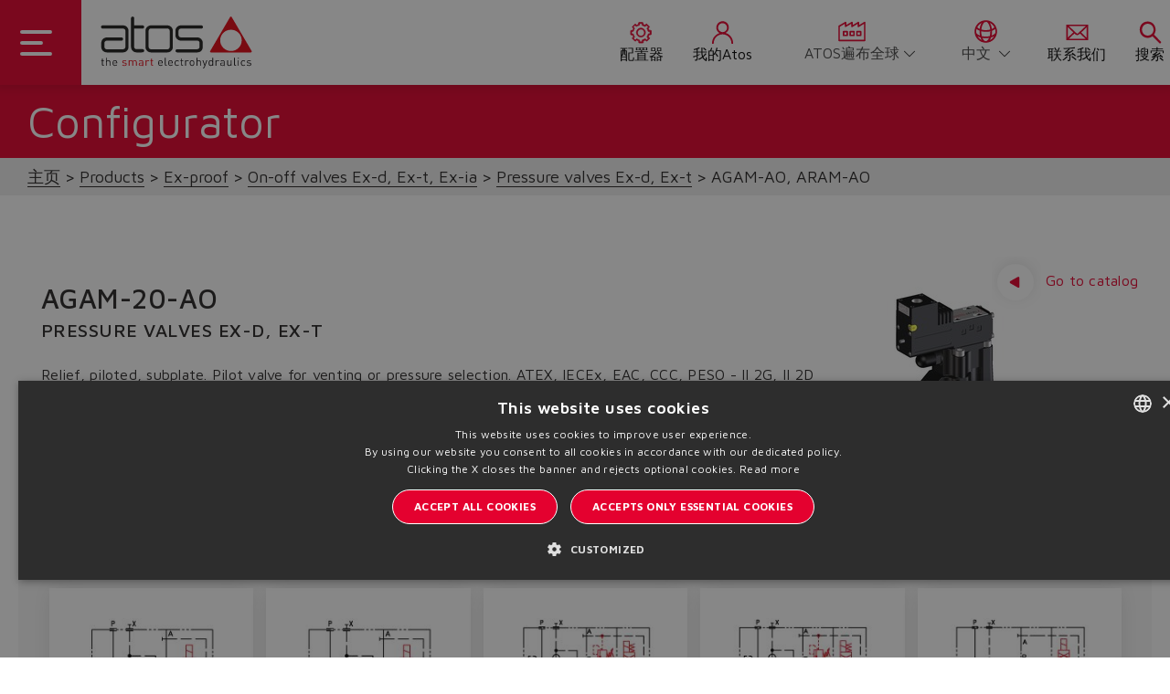

--- FILE ---
content_type: text/html;charset=UTF-8
request_url: https://www.atos.com/zh-it/Products/%E9%98%B2%E7%88%86%E5%9E%8B%E4%BA%A7%E5%93%81/%E5%BC%80%E5%85%B3%E9%98%80-Ex-d%2C-Ex-t%2C-Ex-ia/%E5%9E%8B%E5%8E%8B%E5%8A%9B%E9%98%80-Ex-d%EF%BC%8CEx-t/AGAM-AO%2C-ARAM-AO/p/AGAM-20-AO
body_size: 20828
content:
<!DOCTYPE html>
<html lang="zh">
<head>
	<title>
		AGAM-20-AO | &#22411;&#21387;&#21147;&#38400; Ex-d&#65292;Ex-t | &#24320;&#20851;&#38400;  Ex-d, Ex-t, Ex-ia | &#38450;&#29190;&#22411;&#20135;&#21697; | Products | Atos Group</title>

	<meta http-equiv="Content-Type" content="text/html; charset=utf-8"/>
	<meta http-equiv="X-UA-Compatible" content="IE=edge">
	<meta charset="utf-8">
	<meta name="viewport" content="width=device-width, initial-scale=1, user-scalable=no">

	<meta name="keywords">
<meta name="description">
<meta name="robots" content="index,follow">
<link rel="shortcut icon" type="image/x-icon" media="all" href="/_ui/responsive/theme-atos/images/favicon.ico" />
		<link href="https://fonts.googleapis.com/css2?family=Maven+Pro:wght@400;500;600;700;800&display=swap&subset=latin-ext" rel="stylesheet">
<link rel="stylesheet" type="text/css" href="//fonts.googleapis.com/css?family=Open+Sans:400,300,300italic,400italic,600,600italic,700,700italic,800,800italic" />
<link rel="stylesheet" type="text/css" media="all" href="/_ui/responsive/theme-atos/css/style.css"/>
		<link rel="stylesheet" type="text/css" media="all" href="/_ui/responsive/theme-atos/css/lib-css/animate.css"/>
		<link rel="stylesheet" type="text/css" media="all" href="/_ui/responsive/theme-atos/css/lib-css/rangeslider.css"/>
		<link rel="stylesheet" type="text/css" media="all" href="/_ui/addons/atosproductconfigaddon/responsive/common/css/atosproductconfigaddon-additional.css"/>
		<link rel="stylesheet" type="text/css" media="all" href="/_ui/addons/extendcmsaddon/responsive/common/css/extendcmsaddon.css"/>
		<link rel="stylesheet" type="text/css" media="all" href="/_ui/addons/infocommercetagaddon/responsive/common/css/infocommercetagaddon.css"/>
		<link rel="stylesheet" type="text/css" media="all" href="/_ui/addons/sapquoteintegrationaddon/responsive/common/css/sapquoteintegrationaddon.css"/>
		<link rel="stylesheet" type="text/css" media="all" href="/_ui/addons/smarteditaddon/responsive/common/css/smarteditaddon.css"/>
		<script type="text/javascript" src="/_ui/shared/js/analyticsmediator.js"></script>
<script type="text/javascript">
var googleTagManagerId = 'GTM-KCRC4C2';

<!-- Google Tag Manager -->
(function(w,d,s,l,i){w[l]=w[l]||[];w[l].push(
		{'gtm.start':new Date().getTime(),event:'gtm.js'});
		var f=d.getElementsByTagName(s)[0],j=d.createElement(s),dl=l!='dataLayer'?'&l='+l:'';
		j.async=true;j.src='https://www.googletagmanager.com/gtm.js?id='+i+dl;
		f.parentNode.insertBefore(j,f);})(window,document,'script','dataLayer',googleTagManagerId);
<!-- End Google Tag Manager -->

var dataLayer = dataLayer || [];



var fixedBrand = 'Atos Group';

	dataLayer.push({
		'ecommerce': {
			'detail': {
				'actionField': {'list': 'PRODUCT'},    // 'detail' actions have an optional list property.
				'products': [{
					'name': 'AGAM-20-AO',         // Name or ID is required.
					'id': 'AGAM-20-AO',
					'price': '',
					'category': "Relief",
					'brand': 'Atos Group'
					}]
				}
		}
	});



function trackProductUrl(data){
	/**
	 * Call this function when a user clicks on a product link. This function uses the event
	 * callback datalayer variable to handle navigation after the ecommerce data has been sent
	 * to Google Analytics.
	 * @param {Object} productObj An object representing a product.
	 */
	 dataLayer.push({
	    'event': 'productClick',
	    'ecommerce': {
	      'click': {
	        'actionField': {'list': 'PRODUCT'},      // Optional list property.
	        'products': [{
	          'name': data.name,                      // Name or ID is required.
	          'id': data.productCode,
	          'price': data.price,
	          'brand': fixedBrand,
	          'category': data.category,
	          'position': data.position
	         }]
	       }
	     },
	     'eventCallback': function(){
	       document.location = data.product.url;
	     }
	  });
	}


// function trackAddToCart_google(data, quantityAdded) {
// 	// Measure adding a product to a shopping cart by using an 'add' actionFieldObject
// 	// and a list of productFieldObjects.
// 	dataLayer.push({
// 		'event': 'addToCart',
// 		'ecommerce': {
// 			'currencyCode': 'EUR',
// 			'add': {                                // 'add' actionFieldObject measures.
// 				'products': [{                        //  adding a product to a shopping cart.
// 					'name': data.name,
// 					'id': data.productCode,
// 					'price': data.price,
// 					'brand': fixedBrand,
// 					'category': data.category,
// 					'quantity': quantityAdded
// 					}]
// 				}
// 			}
// 	});
// }

// function trackRemoveFromCart_google(data, initialQuantity) {
// 	// Measure the removal of a product from a shopping cart.
// 	dataLayer.push({
// 		'event': 'removeFromCart',
// 		'ecommerce': {
// 			'remove': {                               // 'remove' actionFieldObject measures.
// 				'products': [{                          //  removing a product to a shopping cart.
// 					'name': data.name,
// 					'id': data.productCode,
// 					'price': data.price,
// 					'brand': fixedBrand,
// 					'category': data.category,
// 					'quantity': initialQuantity
// 					}]
// 			}
// 		}
// 	});
// }

// function trackUpdateCart_google(product, initialQuantity, newQuantity) {
// 	if (initialQuantity != newQuantity) {
// 		if (initialQuantity > newQuantity) {
// 			trackRemoveFromCart_google(product, initialQuantity - newQuantity);
// 		} else {
// 			trackAddToCart_google(product, newQuantity - initialQuantity);
// 		}
// 	}
// }
function infiniteScrollTrack(data){
	dataLayer.push(data);
}

/**
 * A function to handle a click on a checkout button. This function uses the eventCallback
 * data layer variable to handle navigation after the ecommerce data has been sent to Google Analytics.
 */
function onCheckout(data) {
	dataLayer.push({
		'event': 'checkout',
		'ecommerce': {
			'checkout': {
				'actionField': {'step': 1},
				'products': data.products
				}
	},
	'eventCallback': function() {
		document.location = data.url;
		}
	});
	
}

/* window.mediator.subscribe('trackAddToCart', function(data) {
	if (data.productCode && data.quantity)
	{
		trackAddToCart_google(data, data.quantity);
	}
});

window.mediator.subscribe('trackUpdateCart', function(data) {
	if (data.productCode && data.initialCartQuantity && data.newCartQuantity)
	{
		trackUpdateCart_google(data, data.initialCartQuantity, data.newCartQuantity);
	}
});

window.mediator.subscribe('trackRemoveFromCart', function(data) {
	if (data.productCode && data.initialCartQuantity)
	{
		trackRemoveFromCart_google(data, data.initialCartQuantity);
	}
}); */

// ACC.addToCartModal.trackJsonInfiniteScroll(response.tracking);

window.mediator.subscribe('trackScrollGoogle', function(data) {
	dataLayer.push({'ecommerce': {'currencyCode': 'EUR','impressions': [data]}});	
});

window.mediator.subscribe('trackCheckoutButton', function(data) {
	onCheckout(data);
});

window.mediator.subscribe('trackProductUrlClick', function(data) {
	trackProductUrl(data);
});
window.mediator.subscribe('infiniteScrollTrackGtm', function(data) {
	infiniteScrollTrack(data);
});



</script>
<link rel="canonical" href="https://www.atos.com/zh-it/configurator-page" />
<link rel="alternate" hreflang="x-default" href="https://www.atos.com/en-it/Products/Ex-proof/On-off-valves-Ex-d%2C-Ex-t%2C-Ex-ia/Pressure-valves-Ex-d%2C-Ex-t/AGAM-AO%2C-ARAM-AO/p/AGAM-20-AO" />
<link rel="alternate" hreflang="de" href="https://www.atos.com/de-it/Produkte/Ex-gesch%C3%BCtzt/Ex-d%2C-Ex-t%2C-Ex-ia-Schwarz-Wei%C3%9F-Ventile/Ex-d%2C-Ex-t-Druckventile/AGAM-AO%2C-ARAM-AO/p/AGAM-20-AO" />
<link rel="alternate" hreflang="en" href="https://www.atos.com/en-it/Products/Ex-proof/On-off-valves-Ex-d%2C-Ex-t%2C-Ex-ia/Pressure-valves-Ex-d%2C-Ex-t/AGAM-AO%2C-ARAM-AO/p/AGAM-20-AO" />
<link rel="alternate" hreflang="it" href="https://www.atos.com/it-it/Products/Ex-proof/Valvole-on-off-Ex-d%2C-Ex-t%2C-Ex-ia/Valvole-di-pressione-Ex-d%2C-Ex-t/AGAM-AO%2C-ARAM-AO/p/AGAM-20-AO" />
<link rel="alternate" hreflang="fr" href="https://www.atos.com/fr-it/Produits/Antid%C3%A9flagrant/Valves-tout-ou-rien-Ex-d%2C-Ex-t%2C-Ex-ia/Valves-de-pression-Ex-d%2C-Ex-t/AGAM-AO%2C-ARAM-AO/p/AGAM-20-AO" />
<link rel="alternate" hreflang="zh" href="https://www.atos.com/zh-it/Products/%E9%98%B2%E7%88%86%E5%9E%8B%E4%BA%A7%E5%93%81/%E5%BC%80%E5%85%B3%E9%98%80-Ex-d%2C-Ex-t%2C-Ex-ia/%E5%9E%8B%E5%8E%8B%E5%8A%9B%E9%98%80-Ex-d%EF%BC%8CEx-t/AGAM-AO%2C-ARAM-AO/p/AGAM-20-AO" />
<link rel="alternate" hreflang="es" href="https://www.atos.com/es-it/Products/Ex-proof/V%C3%A1lvulas-todo-nada-Ex-d%2C-Ex-t%2C-Ex-ia/V%C3%A1lvulas-de-presi%C3%B3n-Ex-d%2C-Ex-t/AGAM-AO%2C-ARAM-AO/p/AGAM-20-AO" />





  













                              <script>!function(e){var n="https://s.go-mpulse.net/boomerang/";if("False"=="True")e.BOOMR_config=e.BOOMR_config||{},e.BOOMR_config.PageParams=e.BOOMR_config.PageParams||{},e.BOOMR_config.PageParams.pci=!0,n="https://s2.go-mpulse.net/boomerang/";if(window.BOOMR_API_key="U8WKR-ZP2ZP-JKFRM-CCJT5-RT8JG",function(){function e(){if(!o){var e=document.createElement("script");e.id="boomr-scr-as",e.src=window.BOOMR.url,e.async=!0,i.parentNode.appendChild(e),o=!0}}function t(e){o=!0;var n,t,a,r,d=document,O=window;if(window.BOOMR.snippetMethod=e?"if":"i",t=function(e,n){var t=d.createElement("script");t.id=n||"boomr-if-as",t.src=window.BOOMR.url,BOOMR_lstart=(new Date).getTime(),e=e||d.body,e.appendChild(t)},!window.addEventListener&&window.attachEvent&&navigator.userAgent.match(/MSIE [67]\./))return window.BOOMR.snippetMethod="s",void t(i.parentNode,"boomr-async");a=document.createElement("IFRAME"),a.src="about:blank",a.title="",a.role="presentation",a.loading="eager",r=(a.frameElement||a).style,r.width=0,r.height=0,r.border=0,r.display="none",i.parentNode.appendChild(a);try{O=a.contentWindow,d=O.document.open()}catch(_){n=document.domain,a.src="javascript:var d=document.open();d.domain='"+n+"';void(0);",O=a.contentWindow,d=O.document.open()}if(n)d._boomrl=function(){this.domain=n,t()},d.write("<bo"+"dy onload='document._boomrl();'>");else if(O._boomrl=function(){t()},O.addEventListener)O.addEventListener("load",O._boomrl,!1);else if(O.attachEvent)O.attachEvent("onload",O._boomrl);d.close()}function a(e){window.BOOMR_onload=e&&e.timeStamp||(new Date).getTime()}if(!window.BOOMR||!window.BOOMR.version&&!window.BOOMR.snippetExecuted){window.BOOMR=window.BOOMR||{},window.BOOMR.snippetStart=(new Date).getTime(),window.BOOMR.snippetExecuted=!0,window.BOOMR.snippetVersion=12,window.BOOMR.url=n+"U8WKR-ZP2ZP-JKFRM-CCJT5-RT8JG";var i=document.currentScript||document.getElementsByTagName("script")[0],o=!1,r=document.createElement("link");if(r.relList&&"function"==typeof r.relList.supports&&r.relList.supports("preload")&&"as"in r)window.BOOMR.snippetMethod="p",r.href=window.BOOMR.url,r.rel="preload",r.as="script",r.addEventListener("load",e),r.addEventListener("error",function(){t(!0)}),setTimeout(function(){if(!o)t(!0)},3e3),BOOMR_lstart=(new Date).getTime(),i.parentNode.appendChild(r);else t(!1);if(window.addEventListener)window.addEventListener("load",a,!1);else if(window.attachEvent)window.attachEvent("onload",a)}}(),"".length>0)if(e&&"performance"in e&&e.performance&&"function"==typeof e.performance.setResourceTimingBufferSize)e.performance.setResourceTimingBufferSize();!function(){if(BOOMR=e.BOOMR||{},BOOMR.plugins=BOOMR.plugins||{},!BOOMR.plugins.AK){var n=""=="true"?1:0,t="",a="cj3j4ayxzvmzw2ljoioq-f-cd6bca1ed-clientnsv4-s.akamaihd.net",i="false"=="true"?2:1,o={"ak.v":"39","ak.cp":"1427741","ak.ai":parseInt("875704",10),"ak.ol":"0","ak.cr":9,"ak.ipv":4,"ak.proto":"h2","ak.rid":"323c7034","ak.r":38938,"ak.a2":n,"ak.m":"b","ak.n":"essl","ak.bpcip":"18.118.158.0","ak.cport":38112,"ak.gh":"23.55.170.155","ak.quicv":"","ak.tlsv":"tls1.3","ak.0rtt":"","ak.0rtt.ed":"","ak.csrc":"-","ak.acc":"","ak.t":"1768518173","ak.ak":"hOBiQwZUYzCg5VSAfCLimQ==FP5EZnEbaNzJYNxSafHHMZ4YXX4OIDoUfQToEjxDKDzTvrcrebEHPqlxG2jKmuI11Gi6cJmyxzBcxWgZH/yiNyOqB3Txs3kMEQkK7eEjH00KFAUF7ScECti3i3MifiX3mXcWvzYYlHjVd/YaYyYFOrVkRWG4rz5sxgI5p+svm+7myDGwEFbAwBbFE3a++xBlxegelWsDmchM70CDfbJ8EQfbgfnZHhnAugoq+md3IBDxaIdwAILuZCMT/5/8DH1tiWv6Zdq3r30QTVGAiXiJ1o/hSP6ddIQf6mitsDq5jNexwvgRfzSVFTYC+LL2wC1F6SlBv817XJotESPNlLOWD4dP4TA8yuhzZN++PofLHHcjrBn2UM4AXUBQdBadLipiB4sG3os7wAoDWm6ogRckZPibSIwHb+p8hRlP8i+fRTE=","ak.pv":"29","ak.dpoabenc":"","ak.tf":i};if(""!==t)o["ak.ruds"]=t;var r={i:!1,av:function(n){var t="http.initiator";if(n&&(!n[t]||"spa_hard"===n[t]))o["ak.feo"]=void 0!==e.aFeoApplied?1:0,BOOMR.addVar(o)},rv:function(){var e=["ak.bpcip","ak.cport","ak.cr","ak.csrc","ak.gh","ak.ipv","ak.m","ak.n","ak.ol","ak.proto","ak.quicv","ak.tlsv","ak.0rtt","ak.0rtt.ed","ak.r","ak.acc","ak.t","ak.tf"];BOOMR.removeVar(e)}};BOOMR.plugins.AK={akVars:o,akDNSPreFetchDomain:a,init:function(){if(!r.i){var e=BOOMR.subscribe;e("before_beacon",r.av,null,null),e("onbeacon",r.rv,null,null),r.i=!0}return this},is_complete:function(){return!0}}}}()}(window);</script></head>

<body class="page-productDetails pageType-ProductPage template-pages-product-productConfigurator2Page  smartedit-page-uid-productDetails smartedit-page-uuid-eyJpdGVtSWQiOiJwcm9kdWN0RGV0YWlscyIsImNhdGFsb2dJZCI6ImF0b3NldVJlc3R5bGVDb250ZW50Q2F0YWxvZyIsImNhdGFsb2dWZXJzaW9uIjoiT25saW5lIn0= smartedit-catalog-version-uuid-atoseuRestyleContentCatalog/Online  language-zh site-atoseu">

	<div data-currency-iso-code="EUR" class="container-fluid atos-main-wrapper">
            <div class="yCmsContentSlot container">
</div><header id="main-header" class="main-header">

    <nav class="navbar ">
        <div class="dropdown-toggle">
            <div class="button menuaccesso">
                <div class="bar1"></div>
                <div class="bar2"></div>
                <div class="bar3"></div>
            </div>
        </div>
        <div class="logo">
            <div class="logo__component">
                <div class="yCmsComponent yComponentWrapper">
<a href="/zh-it/"><img title="Atos"
				alt="Atos" src="/medias/Logo-Atos.svg?context=bWFzdGVyfGltYWdlc3wxNzE3OHxpbWFnZS9zdmcreG1sfGltYWdlcy9oZGIvaGFkLzg5MTYwMTk5MDQ1NDIuc3ZnfDljMTQ4NmRmNmU4YWJlNjZjN2M5MGVlNTZhNzYwZjU5NTVmMGJhNjNlZWUxMjc2YzBlNmRiYjcyYzZhYjBlY2Y"></a>
		</div></div>
        </div>
        <div class="right">
            <div class="menu">
                <a href="/zh-it/configurator/start" class="link-servicemenu  configurator">
                            <span class="menu-navigation-icon">
                                <svg class="navigation-icon" data-src="/_ui/responsive/theme-atos/img/icons/configuration.svg"></svg>
                                 配置器</span>
                        </a>
                        <a href="/zh-it/myAtos" class="link-servicemenu account">
                            <span class="menu-navigation-icon">
                                <svg class="navigation-icon" data-src="/_ui/responsive/theme-atos/img/icons/account_icon.svg"></svg>
                                我的Atos</span>
                        </a>
                    <div class="menu-navigation-icon change-country">
                    <svg class="navigation-icon" data-src="/_ui/responsive/theme-atos/img/icons/otherWebsite.svg"></svg>
                    <section class="change-site">
                        <select name="code" class="language-select"
                        onchange="this.options[this.selectedIndex].value && (window.location = this.options[this.selectedIndex].value);">
                            <option value="/en-it" lang="">
                                    ATOS遍布全球</option>
                            <option value="/en-ch" lang="">
                                    中国</option>
                            <option value="/en-in" lang="">
                                    印度</option>
                            <option value="/en-na" lang="">
                                    北美</option>
                            </select>
                    </section>
                </div>

                <div class="menu-navigation-icon change-lang">
                    <svg class="navigation-icon" data-src="/_ui/responsive/theme-atos/img/icons/language.svg"></svg>
                    <section class="change-language">
	<form id="lang-form" action="/zh-it/_s/language" method="post"><label class="control-label sr-only" for="lang-selector">text.language</label>
			<select name="code" id="lang-selector" class="language-select">
					<option value="it" lang="it">
										Italiano</option>
							<option value="en" lang="en">
										English</option>
							<option value="zh" selected="selected"
										lang="zh">中文</option>
							<option value="de" lang="de">
										Deutsch</option>
							<option value="fr" lang="fr">
										Français</option>
							<option value="es" lang="es">
										Español</option>
							</select>
			<div>
<input type="hidden" name="CSRFToken" value="6005e1ab-9815-459d-ad82-2a0f8d847c1b" />
</div></form></section>
</div>
                <a href="/zh-it/contactUs" class="link-servicemenu  contact-us">
                <span class="menu-navigation-icon">
                    <svg class="navigation-icon" data-src="/_ui/responsive/theme-atos/img/icons/Contactus.svg"></svg>
                    联系我们</span>
                </a>
                <a href="javascript:void(0)" class="link-servicemenu search">
                <span class="menu-navigation-icon">
                    <svg class="navigation-icon" data-src="/_ui/responsive/theme-atos/img/icons/search_icon.svg"></svg>
                    搜索</span>
                </a>
            </div>
        </div>
        <div class="right-mobile">
            <div class="menu">
            <a href="javascript:void(0)" class="link-servicemenu-mobile search" data-trigger="search">
                <span class="menu-navigation-icon">
                    <svg class="navigation-icon" data-src="/_ui/responsive/theme-atos/img/icons/search_icon.svg"></svg>
                    搜索</span>
            </a>

        </div>
    </nav>
    <!-- MENU CUSTOM-->
    <!-- MENU -->
<ul class="dropdown dropdown-menu" id="atos-inner-drop">
    <div class="nav-container">

        <li class="content-dropin">
            <ul class="border col-one ">
                <div class="link-container">
                    <li class="dropdown-submenu dropdown-submenu-link">
            <!--<span class="yCmsComponent nav__link js_nav__link in in-first testo">
<a  class="testo testo--icon anchor-link image-link-wrapper"  href="/zh-it/about-atos" >
            <span>关于ATOS</span>
            <img class="icon" src="/medias/overview.svg?context=bWFzdGVyfGltYWdlc3wxNDA5fGltYWdlL3N2Zyt4bWx8aW1hZ2VzL2g2OS9oMzkvOTA2ODA2ODc5ODQ5NC5zdmd8ZmU5YWFkNmYyYjJlNzYxMDI2ZWIwNGQ4ZDYzZTU4MzgzNzhjMzNkMGVlOGM5MTk5MjUxOGUzYTMyYmI5ZjVlNQ" alt="关于ATOS">
            </a>
</span>-->
            <a  class="in in-first" >
                            <span class="testo">
                                关于ATOS</span>
                            <svg class="arrow" data-src="/_ui/responsive/theme-atos/img/icons/arrow-right.svg"></svg>
                           </a>
            <ul class="dropdown-menu right-open col-two">

                    <li class="dropdown-header-mobile">
                                <a href="#" class="back-mobile">
                                    <svg data-src="/_ui/responsive/theme-atos/img/icons/arrow-back.svg"></svg>
                                <span class="testo">
                                    Home</span></a>
                            </li>
                            <li class="dropdown-header ">
                                  <a  class="testo testo--icon anchor-link image-link-wrapper"  href="/zh-it/about-atos" >
            <span>关于ATOS</span>
            <img class="icon" src="/medias/overview.svg?context=bWFzdGVyfGltYWdlc3wxNDA5fGltYWdlL3N2Zyt4bWx8aW1hZ2VzL2g2OS9oMzkvOTA2ODA2ODc5ODQ5NC5zdmd8ZmU5YWFkNmYyYjJlNzYxMDI2ZWIwNGQ4ZDYzZTU4MzgzNzhjMzNkMGVlOGM5MTk5MjUxOGUzYTMyYmI5ZjVlNQ" alt="关于ATOS">
            </a>
<hr class="menu-mobile-hr"/>
                                  </li>

                        <li class="dropdown-submenu submenu-component">
                                        <div class="yCmsComponent mobile-submenu-arrow-link">
<a href="/zh-it/atos-group" title="ATOS集团">ATOS集团</a></div><svg class="arrow submenu-arrow-mobile" data-src="/_ui/responsive/theme-atos/img/icons/arrow-right.svg"></svg>
                                     </li>
                                </li>
                    <li class="dropdown-submenu submenu-component">
                                        <div class="yCmsComponent mobile-submenu-arrow-link">
<a href="/zh-it/the-smart-electrohydraulics" title="智能电液">智能电液</a></div><svg class="arrow submenu-arrow-mobile" data-src="/_ui/responsive/theme-atos/img/icons/arrow-right.svg"></svg>
                                     </li>
                                </li>
                    <li class="dropdown-submenu submenu-component">
                                        <div class="yCmsComponent mobile-submenu-arrow-link">
<a href="/zh-it/storefinder" title="找到我们">找到我们</a></div><svg class="arrow submenu-arrow-mobile" data-src="/_ui/responsive/theme-atos/img/icons/arrow-right.svg"></svg>
                                     </li>
                                </li>
                    <li class="dropdown-submenu submenu-component">
                                        <div class="yCmsComponent mobile-submenu-arrow-link">
<a href="/zh-it/the-atos-way" title="ATOS发展道路">ATOS发展道路</a></div><svg class="arrow submenu-arrow-mobile" data-src="/_ui/responsive/theme-atos/img/icons/arrow-right.svg"></svg>
                                     </li>
                                </li>
                    <li class="dropdown-submenu submenu-component">
                                        <div class="yCmsComponent mobile-submenu-arrow-link">
<a href="/zh-it/work-in-atos" title="工作在ATOS">工作在ATOS</a></div><svg class="arrow submenu-arrow-mobile" data-src="/_ui/responsive/theme-atos/img/icons/arrow-right.svg"></svg>
                                     </li>
                                </li>
                    <li class="dropdown-submenu submenu-component">
                                        <div class="yCmsComponent mobile-submenu-arrow-link">
<a href="/zh-it/management" title="管理层">管理层</a></div><svg class="arrow submenu-arrow-mobile" data-src="/_ui/responsive/theme-atos/img/icons/arrow-right.svg"></svg>
                                     </li>
                                </li>
                    <li class="dropdown-submenu submenu-component">
                                        <div class="yCmsComponent mobile-submenu-arrow-link">
<a href="/zh-it/history" title="发展史">发展史</a></div><svg class="arrow submenu-arrow-mobile" data-src="/_ui/responsive/theme-atos/img/icons/arrow-right.svg"></svg>
                                     </li>
                                </li>
                    </ul>
            </li>
      <li class="dropdown-submenu dropdown-submenu-link">
            <!--<span class="yCmsComponent nav__link js_nav__link in in-first testo">
<a  class="testo testo--icon anchor-link image-link-wrapper"  href="/zh-it/range-overview" >
            <span>概述</span>
            <img class="icon" src="/medias/overview.svg?context=bWFzdGVyfGltYWdlc3wxNDA5fGltYWdlL3N2Zyt4bWx8aW1hZ2VzL2g2OS9oMzkvOTA2ODA2ODc5ODQ5NC5zdmd8ZmU5YWFkNmYyYjJlNzYxMDI2ZWIwNGQ4ZDYzZTU4MzgzNzhjMzNkMGVlOGM5MTk5MjUxOGUzYTMyYmI5ZjVlNQ" alt="概述">
            </a>
</span>-->
            <a  class="in in-first" >
                            <span class="testo">
                                产品范围</span>
                            <svg class="arrow" data-src="/_ui/responsive/theme-atos/img/icons/arrow-right.svg"></svg>
                           </a>
            <ul class="dropdown-menu right-open col-two">

                    <li class="dropdown-header-mobile">
                                <a href="#" class="back-mobile">
                                    <svg data-src="/_ui/responsive/theme-atos/img/icons/arrow-back.svg"></svg>
                                <span class="testo">
                                    Home</span></a>
                            </li>
                            <li class="dropdown-header ">
                                  <a  class="testo testo--icon anchor-link image-link-wrapper"  href="/zh-it/range-overview" >
            <span>概述</span>
            <img class="icon" src="/medias/overview.svg?context=bWFzdGVyfGltYWdlc3wxNDA5fGltYWdlL3N2Zyt4bWx8aW1hZ2VzL2g2OS9oMzkvOTA2ODA2ODc5ODQ5NC5zdmd8ZmU5YWFkNmYyYjJlNzYxMDI2ZWIwNGQ4ZDYzZTU4MzgzNzhjMzNkMGVlOGM5MTk5MjUxOGUzYTMyYmI5ZjVlNQ" alt="概述">
            </a>
<hr class="menu-mobile-hr"/>
                                  </li>

                        <li class="dropdown-submenu"><a class="in">工业产品<svg class="arrow" data-src="/_ui/responsive/theme-atos/img/icons/arrow-right.svg"></svg></a>
                         <ul class="dropdown-menu right-open col-three">
                                    <li class="dropdown-header-mobile"><a href="#" class="back-mobile"> <svg data-src="/_ui/responsive/theme-atos/img/icons/arrow-back.svg"></svg>
                                                    <span class="testo">产品范围</span>
                                            </a></li>
                                            <li class="dropdown-header ">
                                                    <a href="/zh-it/range-overview/IN" title="工业产品">工业产品</a><hr class="menu-mobile-hr"/>
                                                    </li>
                                        <li class="dropdown-submenu">
                                            <a class="in"><span class="testo">比例阀</span><svg class="arrow" data-src="/_ui/responsive/theme-atos/img/icons/arrow-right.svg"></svg></a>
                                                    <ul class="dropdown-menu right-open col-four">
                                                        <li class="dropdown-header-mobile"><a href="#" class="back-mobile"> <svg data-src="/_ui/responsive/theme-atos/img/icons/arrow-back.svg"></svg> <span class="testo">工业产品</span></a></li>
                                                                <li class="dropdown-header ">
                                                                      <a href="/zh-it/%E6%AF%94%E4%BE%8B%E9%98%80/c/IN_C001" title="比例阀">比例阀</a><hr class="menu-mobile-hr"/>
                                                                      </li>
                                                            <li class="dropdown-submenu submenu-component">
                                                                <div class="yCmsComponent mobile-submenu-arrow-link">
<a href="/zh-it/%E4%BC%BA%E6%9C%8D%E6%AF%94%E4%BE%8B%E6%8D%A2%E5%90%91%E9%98%80/c/1_IN_C001" title="伺服比例换向阀">伺服比例换向阀</a></div><svg class="arrow submenu-arrow-mobile" data-src="/_ui/responsive/theme-atos/img/icons/arrow-right.svg"></svg>
                                                                </li>

                                                        <li class="dropdown-submenu submenu-component">
                                                                <div class="yCmsComponent mobile-submenu-arrow-link">
<a href="/zh-it/%E9%AB%98%E6%80%A7%E8%83%BD%E6%8D%A2%E5%90%91%E9%98%80/c/2_IN_C001" title="高性能换向阀">高性能换向阀</a></div><svg class="arrow submenu-arrow-mobile" data-src="/_ui/responsive/theme-atos/img/icons/arrow-right.svg"></svg>
                                                                </li>

                                                        <li class="dropdown-submenu submenu-component">
                                                                <div class="yCmsComponent mobile-submenu-arrow-link">
<a href="/zh-it/%E6%8D%A2%E5%90%91%E9%98%80/c/3_IN_C001" title="换向阀">换向阀</a></div><svg class="arrow submenu-arrow-mobile" data-src="/_ui/responsive/theme-atos/img/icons/arrow-right.svg"></svg>
                                                                </li>

                                                        <li class="dropdown-submenu submenu-component">
                                                                <div class="yCmsComponent mobile-submenu-arrow-link">
<a href="/zh-it/%E5%AE%89%E5%85%A8%E5%9E%8B%E6%AF%94%E4%BE%8B%E9%98%80/c/4_IN_C001" title="安全型比例阀">安全型比例阀</a></div><svg class="arrow submenu-arrow-mobile" data-src="/_ui/responsive/theme-atos/img/icons/arrow-right.svg"></svg>
                                                                </li>

                                                        <li class="dropdown-submenu submenu-component">
                                                                <div class="yCmsComponent mobile-submenu-arrow-link">
<a href="/zh-it/%E9%AB%98%E6%80%A7%E8%83%BD%E5%8E%8B%E5%8A%9B%E9%98%80/c/5_IN_C001" title="高性能压力阀">高性能压力阀</a></div><svg class="arrow submenu-arrow-mobile" data-src="/_ui/responsive/theme-atos/img/icons/arrow-right.svg"></svg>
                                                                </li>

                                                        <li class="dropdown-submenu submenu-component">
                                                                <div class="yCmsComponent mobile-submenu-arrow-link">
<a href="/zh-it/%E5%8E%8B%E5%8A%9B%E9%98%80/c/6_IN_C001" title="压力阀">压力阀</a></div><svg class="arrow submenu-arrow-mobile" data-src="/_ui/responsive/theme-atos/img/icons/arrow-right.svg"></svg>
                                                                </li>

                                                        <li class="dropdown-submenu submenu-component">
                                                                <div class="yCmsComponent mobile-submenu-arrow-link">
<a href="/zh-it/%E6%B5%81%E9%87%8F%E9%98%80/c/7_IN_C001" title="流量阀">流量阀</a></div><svg class="arrow submenu-arrow-mobile" data-src="/_ui/responsive/theme-atos/img/icons/arrow-right.svg"></svg>
                                                                </li>

                                                        <li class="dropdown-submenu submenu-component">
                                                                <div class="yCmsComponent mobile-submenu-arrow-link">
<a href="/zh-it/%E7%94%B5%E5%AD%90%E6%94%BE%E5%A4%A7%E5%99%A8/c/8_IN_C001" title="电子放大器">电子放大器</a></div><svg class="arrow submenu-arrow-mobile" data-src="/_ui/responsive/theme-atos/img/icons/arrow-right.svg"></svg>
                                                                </li>

                                                        <li class="dropdown-submenu submenu-component">
                                                                <div class="yCmsComponent mobile-submenu-arrow-link">
<a href="/zh-it/%E9%99%84%E4%BB%B6/c/9_IN_C001" title="附件">附件</a></div><svg class="arrow submenu-arrow-mobile" data-src="/_ui/responsive/theme-atos/img/icons/arrow-right.svg"></svg>
                                                                </li>

                                                        </ul>
                                                </li>
                                    <li class="dropdown-submenu">
                                            <a class="in"><span class="testo">轴控制&amp;p/Q复合控制</span><svg class="arrow" data-src="/_ui/responsive/theme-atos/img/icons/arrow-right.svg"></svg></a>
                                                    <ul class="dropdown-menu right-open col-four">
                                                        <li class="dropdown-header-mobile"><a href="#" class="back-mobile"> <svg data-src="/_ui/responsive/theme-atos/img/icons/arrow-back.svg"></svg> <span class="testo">工业产品</span></a></li>
                                                                <li class="dropdown-header ">
                                                                      <a href="/zh-it/%E8%BD%B4%E6%8E%A7%E5%88%B6%26p-Q%E5%A4%8D%E5%90%88%E6%8E%A7%E5%88%B6/c/IN_C002" title="轴控制&amp;p/Q复合控制">轴控制&amp;p/Q复合控制</a><hr class="menu-mobile-hr"/>
                                                                      </li>
                                                            <li class="dropdown-submenu submenu-component">
                                                                <div class="yCmsComponent mobile-submenu-arrow-link">
<a href="/zh-it/%E8%BD%B4%E6%8E%A7%E5%88%B6/c/1_IN_C002" title="轴控制">轴控制</a></div><svg class="arrow submenu-arrow-mobile" data-src="/_ui/responsive/theme-atos/img/icons/arrow-right.svg"></svg>
                                                                </li>

                                                        <li class="dropdown-submenu submenu-component">
                                                                <div class="yCmsComponent mobile-submenu-arrow-link">
<a href="/zh-it/%E4%BC%BA%E6%9C%8D%E6%B3%B5/c/4_IN_C002" title="伺服泵">伺服泵</a></div><svg class="arrow submenu-arrow-mobile" data-src="/_ui/responsive/theme-atos/img/icons/arrow-right.svg"></svg>
                                                                </li>

                                                        <li class="dropdown-submenu submenu-component">
                                                                <div class="yCmsComponent mobile-submenu-arrow-link">
<a href="/zh-it/p-Q%E5%A4%8D%E5%90%88%E6%8E%A7%E5%88%B6/c/2_IN_C002" title="p/Q复合控制">p/Q复合控制</a></div><svg class="arrow submenu-arrow-mobile" data-src="/_ui/responsive/theme-atos/img/icons/arrow-right.svg"></svg>
                                                                </li>

                                                        <li class="dropdown-submenu submenu-component">
                                                                <div class="yCmsComponent mobile-submenu-arrow-link">
<a href="/zh-it/%E9%99%84%E4%BB%B6/c/3_IN_C002" title="附件">附件</a></div><svg class="arrow submenu-arrow-mobile" data-src="/_ui/responsive/theme-atos/img/icons/arrow-right.svg"></svg>
                                                                </li>

                                                        </ul>
                                                </li>
                                    <li class="dropdown-submenu">
                                            <a class="in"><span class="testo">开关阀</span><svg class="arrow" data-src="/_ui/responsive/theme-atos/img/icons/arrow-right.svg"></svg></a>
                                                    <ul class="dropdown-menu right-open col-four">
                                                        <li class="dropdown-header-mobile"><a href="#" class="back-mobile"> <svg data-src="/_ui/responsive/theme-atos/img/icons/arrow-back.svg"></svg> <span class="testo">工业产品</span></a></li>
                                                                <li class="dropdown-header ">
                                                                      <a href="/zh-it/%E5%BC%80%E5%85%B3%E9%98%80/c/IN_C003" title="开关阀">开关阀</a><hr class="menu-mobile-hr"/>
                                                                      </li>
                                                            <li class="dropdown-submenu submenu-component">
                                                                <div class="yCmsComponent mobile-submenu-arrow-link">
<a href="/zh-it/%E6%8D%A2%E5%90%91%E9%98%80/c/1_IN_C003" title="换向阀">换向阀</a></div><svg class="arrow submenu-arrow-mobile" data-src="/_ui/responsive/theme-atos/img/icons/arrow-right.svg"></svg>
                                                                </li>

                                                        <li class="dropdown-submenu submenu-component">
                                                                <div class="yCmsComponent mobile-submenu-arrow-link">
<a href="/zh-it/%E5%8E%8B%E5%8A%9B%E9%98%80/c/2_IN_C003" title="压力阀">压力阀</a></div><svg class="arrow submenu-arrow-mobile" data-src="/_ui/responsive/theme-atos/img/icons/arrow-right.svg"></svg>
                                                                </li>

                                                        <li class="dropdown-submenu submenu-component">
                                                                <div class="yCmsComponent mobile-submenu-arrow-link">
<a href="/zh-it/%E6%B5%81%E9%87%8F%E9%98%80/c/3_IN_C003" title="流量阀">流量阀</a></div><svg class="arrow submenu-arrow-mobile" data-src="/_ui/responsive/theme-atos/img/icons/arrow-right.svg"></svg>
                                                                </li>

                                                        <li class="dropdown-submenu submenu-component">
                                                                <div class="yCmsComponent mobile-submenu-arrow-link">
<a href="/zh-it/%E5%8D%95%E5%90%91%E9%98%80/c/4_IN_C003" title="单向阀">单向阀</a></div><svg class="arrow submenu-arrow-mobile" data-src="/_ui/responsive/theme-atos/img/icons/arrow-right.svg"></svg>
                                                                </li>

                                                        <li class="dropdown-submenu submenu-component">
                                                                <div class="yCmsComponent mobile-submenu-arrow-link">
<a href="/zh-it/%E5%AE%89%E5%85%A8%E9%98%80/c/5_IN_C003" title="安全阀">安全阀</a></div><svg class="arrow submenu-arrow-mobile" data-src="/_ui/responsive/theme-atos/img/icons/arrow-right.svg"></svg>
                                                                </li>

                                                        <li class="dropdown-submenu submenu-component">
                                                                <div class="yCmsComponent mobile-submenu-arrow-link">
<a href="/zh-it/%E5%8F%A0%E5%8A%A0%E9%98%80/c/6_IN_C003" title="叠加阀">叠加阀</a></div><svg class="arrow submenu-arrow-mobile" data-src="/_ui/responsive/theme-atos/img/icons/arrow-right.svg"></svg>
                                                                </li>

                                                        <li class="dropdown-submenu submenu-component">
                                                                <div class="yCmsComponent mobile-submenu-arrow-link">
<a href="/zh-it/ISO%E6%A0%87%E5%87%86%E6%8F%92%E8%A3%85%E9%98%80/c/7_IN_C003" title="ISO标准插装阀">ISO标准插装阀</a></div><svg class="arrow submenu-arrow-mobile" data-src="/_ui/responsive/theme-atos/img/icons/arrow-right.svg"></svg>
                                                                </li>

                                                        <li class="dropdown-submenu submenu-component">
                                                                <div class="yCmsComponent mobile-submenu-arrow-link">
<a href="/zh-it/%E9%99%84%E4%BB%B6/c/8_IN_C003" title="附件">附件</a></div><svg class="arrow submenu-arrow-mobile" data-src="/_ui/responsive/theme-atos/img/icons/arrow-right.svg"></svg>
                                                                </li>

                                                        </ul>
                                                </li>
                                    <li class="dropdown-submenu">
                                            <a class="in"><span class="testo">油缸</span><svg class="arrow" data-src="/_ui/responsive/theme-atos/img/icons/arrow-right.svg"></svg></a>
                                                    <ul class="dropdown-menu right-open col-four">
                                                        <li class="dropdown-header-mobile"><a href="#" class="back-mobile"> <svg data-src="/_ui/responsive/theme-atos/img/icons/arrow-back.svg"></svg> <span class="testo">工业产品</span></a></li>
                                                                <li class="dropdown-header ">
                                                                      <a href="/zh-it/%E6%B2%B9%E7%BC%B8/c/IN_C004" title="油缸">油缸</a><hr class="menu-mobile-hr"/>
                                                                      </li>
                                                            <li class="dropdown-submenu submenu-component">
                                                                <div class="yCmsComponent mobile-submenu-arrow-link">
<a href="/zh-it/%E6%B2%B9%E7%BC%B8-%26-%E4%BC%BA%E6%9C%8D%E6%B2%B9%E7%BC%B8/c/1_IN_C004" title="油缸 &amp; 伺服油缸">油缸 &amp; 伺服油缸</a></div><svg class="arrow submenu-arrow-mobile" data-src="/_ui/responsive/theme-atos/img/icons/arrow-right.svg"></svg>
                                                                </li>

                                                        <li class="dropdown-submenu submenu-component">
                                                                <div class="yCmsComponent mobile-submenu-arrow-link">
<a href="/zh-it/%E4%BC%BA%E6%9C%8D%E6%89%A7%E8%A1%8C%E5%99%A8/c/2_IN_C004" title="伺服执行器">伺服执行器</a></div><svg class="arrow submenu-arrow-mobile" data-src="/_ui/responsive/theme-atos/img/icons/arrow-right.svg"></svg>
                                                                </li>

                                                        <li class="dropdown-submenu submenu-component">
                                                                <div class="yCmsComponent mobile-submenu-arrow-link">
<a href="/zh-it/%E9%99%84%E4%BB%B6/c/3_IN_C004" title="附件">附件</a></div><svg class="arrow submenu-arrow-mobile" data-src="/_ui/responsive/theme-atos/img/icons/arrow-right.svg"></svg>
                                                                </li>

                                                        </ul>
                                                </li>
                                    <li class="dropdown-submenu">
                                            <a class="in"><span class="testo">泵&amp;伺服泵</span><svg class="arrow" data-src="/_ui/responsive/theme-atos/img/icons/arrow-right.svg"></svg></a>
                                                    <ul class="dropdown-menu right-open col-four">
                                                        <li class="dropdown-header-mobile"><a href="#" class="back-mobile"> <svg data-src="/_ui/responsive/theme-atos/img/icons/arrow-back.svg"></svg> <span class="testo">工业产品</span></a></li>
                                                                <li class="dropdown-header ">
                                                                      <a href="/zh-it/%E6%B3%B5%26%E4%BC%BA%E6%9C%8D%E6%B3%B5/c/IN_C005" title="泵&amp;伺服泵">泵&amp;伺服泵</a><hr class="menu-mobile-hr"/>
                                                                      </li>
                                                            <li class="dropdown-submenu submenu-component">
                                                                <div class="yCmsComponent mobile-submenu-arrow-link">
<a href="/zh-it/%E4%BC%BA%E6%9C%8D%E6%B3%B5/c/5_IN_C005" title="伺服泵">伺服泵</a></div><svg class="arrow submenu-arrow-mobile" data-src="/_ui/responsive/theme-atos/img/icons/arrow-right.svg"></svg>
                                                                </li>

                                                        <li class="dropdown-submenu submenu-component">
                                                                <div class="yCmsComponent mobile-submenu-arrow-link">
<a href="/zh-it/%E5%AE%9A%E9%87%8F%E6%B3%B5/c/1_IN_C005" title="定量泵">定量泵</a></div><svg class="arrow submenu-arrow-mobile" data-src="/_ui/responsive/theme-atos/img/icons/arrow-right.svg"></svg>
                                                                </li>

                                                        <li class="dropdown-submenu submenu-component">
                                                                <div class="yCmsComponent mobile-submenu-arrow-link">
<a href="/zh-it/%E5%8F%98%E9%87%8F%E6%B3%B5/c/2_IN_C005" title="变量泵">变量泵</a></div><svg class="arrow submenu-arrow-mobile" data-src="/_ui/responsive/theme-atos/img/icons/arrow-right.svg"></svg>
                                                                </li>

                                                        <li class="dropdown-submenu submenu-component">
                                                                <div class="yCmsComponent mobile-submenu-arrow-link">
<a href="/zh-it/%E5%A4%9A%E8%81%94%E6%B3%B5/c/3_IN_C005" title="多联泵">多联泵</a></div><svg class="arrow submenu-arrow-mobile" data-src="/_ui/responsive/theme-atos/img/icons/arrow-right.svg"></svg>
                                                                </li>

                                                        <li class="dropdown-submenu submenu-component">
                                                                <svg class="arrow submenu-arrow-mobile" data-src="/_ui/responsive/theme-atos/img/icons/arrow-right.svg"></svg>
                                                                </li>

                                                        <li class="dropdown-submenu submenu-component">
                                                                <div class="yCmsComponent mobile-submenu-arrow-link">
<a href="/zh-it/%E9%99%84%E4%BB%B6/c/4_IN_C005" title="附件">附件</a></div><svg class="arrow submenu-arrow-mobile" data-src="/_ui/responsive/theme-atos/img/icons/arrow-right.svg"></svg>
                                                                </li>

                                                        </ul>
                                                </li>
                                    <li class="dropdown-submenu">
                                            <a class="in"><span class="testo">过滤器</span><svg class="arrow" data-src="/_ui/responsive/theme-atos/img/icons/arrow-right.svg"></svg></a>
                                                    <ul class="dropdown-menu right-open col-four">
                                                        <li class="dropdown-header-mobile"><a href="#" class="back-mobile"> <svg data-src="/_ui/responsive/theme-atos/img/icons/arrow-back.svg"></svg> <span class="testo">工业产品</span></a></li>
                                                                <li class="dropdown-header ">
                                                                      <a href="/zh-it/%E8%BF%87%E6%BB%A4%E5%99%A8/c/IN_C006" title="过滤器">过滤器</a><hr class="menu-mobile-hr"/>
                                                                      </li>
                                                            <li class="dropdown-submenu submenu-component">
                                                                <div class="yCmsComponent mobile-submenu-arrow-link">
<a href="/zh-it/%E7%AE%A1%E5%BC%8F%E8%BF%87%E6%BB%A4%E5%99%A8/c/1_IN_C006" title="管式">管式</a></div><svg class="arrow submenu-arrow-mobile" data-src="/_ui/responsive/theme-atos/img/icons/arrow-right.svg"></svg>
                                                                </li>

                                                        <li class="dropdown-submenu submenu-component">
                                                                <svg class="arrow submenu-arrow-mobile" data-src="/_ui/responsive/theme-atos/img/icons/arrow-right.svg"></svg>
                                                                </li>

                                                        <li class="dropdown-submenu submenu-component">
                                                                <div class="yCmsComponent mobile-submenu-arrow-link">
<a href="/zh-it/%E5%9B%9E%E6%B2%B9%E5%BC%8F%E8%BF%87%E6%BB%A4%E5%99%A8/c/3_IN_C006" title="回油式">回油式</a></div><svg class="arrow submenu-arrow-mobile" data-src="/_ui/responsive/theme-atos/img/icons/arrow-right.svg"></svg>
                                                                </li>

                                                        <li class="dropdown-submenu submenu-component">
                                                                <div class="yCmsComponent mobile-submenu-arrow-link">
<a href="/zh-it/%E5%90%B8%E6%B2%B9%E5%BC%8F%E8%BF%87%E6%BB%A4%E5%99%A8/c/4_IN_C006" title="吸油式">吸油式</a></div><svg class="arrow submenu-arrow-mobile" data-src="/_ui/responsive/theme-atos/img/icons/arrow-right.svg"></svg>
                                                                </li>

                                                        </ul>
                                                </li>
                                    <li class="dropdown-submenu">
                                            <a class="in"><span class="testo">系统</span><svg class="arrow" data-src="/_ui/responsive/theme-atos/img/icons/arrow-right.svg"></svg></a>
                                                    <ul class="dropdown-menu right-open col-four">
                                                        <li class="dropdown-header-mobile"><a href="#" class="back-mobile"> <svg data-src="/_ui/responsive/theme-atos/img/icons/arrow-back.svg"></svg> <span class="testo">工业产品</span></a></li>
                                                                <li class="dropdown-header ">
                                                                      <a href="/zh-it/%E7%B3%BB%E7%BB%9F/c/IN_C007" title="系统">系统</a><hr class="menu-mobile-hr"/>
                                                                      </li>
                                                            <li class="dropdown-submenu submenu-component">
                                                                <div class="yCmsComponent mobile-submenu-arrow-link">
<a href="/zh-it/%E5%8A%A8%E5%8A%9B%E5%8D%95%E5%85%83/c/1_IN_C007" title="动力单元">动力单元</a></div><svg class="arrow submenu-arrow-mobile" data-src="/_ui/responsive/theme-atos/img/icons/arrow-right.svg"></svg>
                                                                </li>

                                                        <li class="dropdown-submenu submenu-component">
                                                                <div class="yCmsComponent mobile-submenu-arrow-link">
<a href="/zh-it/%E9%98%80%E5%9D%97/c/2_IN_C007" title="阀块">阀块</a></div><svg class="arrow submenu-arrow-mobile" data-src="/_ui/responsive/theme-atos/img/icons/arrow-right.svg"></svg>
                                                                </li>

                                                        <li class="dropdown-submenu submenu-component">
                                                                <div class="yCmsComponent mobile-submenu-arrow-link">
<a href="/zh-it/%E5%AE%89%E8%A3%85%E5%BA%95%E6%9D%BF/c/3_IN_C007" title="安装底板">安装底板</a></div><svg class="arrow submenu-arrow-mobile" data-src="/_ui/responsive/theme-atos/img/icons/arrow-right.svg"></svg>
                                                                </li>

                                                        <li class="dropdown-submenu submenu-component">
                                                                <div class="yCmsComponent mobile-submenu-arrow-link">
<a href="/zh-it/%E8%A1%A5%E5%85%85%E5%85%83%E4%BB%B6%E5%92%8C%E9%99%84%E4%BB%B6/c/4_IN_C007" title="补充元件和附件">补充元件和附件</a></div><svg class="arrow submenu-arrow-mobile" data-src="/_ui/responsive/theme-atos/img/icons/arrow-right.svg"></svg>
                                                                </li>

                                                        </ul>
                                                </li>
                                    </ul>
                            </li>
                    <li class="dropdown-submenu"><a class="in">防爆型产品<svg class="arrow" data-src="/_ui/responsive/theme-atos/img/icons/arrow-right.svg"></svg></a>
                         <ul class="dropdown-menu right-open col-three">
                                    <li class="dropdown-header-mobile"><a href="#" class="back-mobile"> <svg data-src="/_ui/responsive/theme-atos/img/icons/arrow-back.svg"></svg>
                                                    <span class="testo">产品范围</span>
                                            </a></li>
                                            <li class="dropdown-header ">
                                                    <a href="/zh-it/range-overview/EX" title="防爆型产品">防爆型产品</a><hr class="menu-mobile-hr"/>
                                                    </li>
                                        <li class="dropdown-submenu">
                                            <a class="in"><span class="testo">比例阀</span><svg class="arrow" data-src="/_ui/responsive/theme-atos/img/icons/arrow-right.svg"></svg></a>
                                                    <ul class="dropdown-menu right-open col-four">
                                                        <li class="dropdown-header-mobile"><a href="#" class="back-mobile"> <svg data-src="/_ui/responsive/theme-atos/img/icons/arrow-back.svg"></svg> <span class="testo">防爆型产品</span></a></li>
                                                                <li class="dropdown-header ">
                                                                      <a href="/zh-it/%E6%AF%94%E4%BE%8B%E9%98%80-Ex-d%2C-Ex-t/c/EX_C001" title="比例阀">比例阀</a><hr class="menu-mobile-hr"/>
                                                                      </li>
                                                            <li class="dropdown-submenu submenu-component">
                                                                <div class="yCmsComponent mobile-submenu-arrow-link">
<a href="/zh-it/%E4%BC%BA%E6%9C%8D%E6%AF%94%E4%BE%8B%E6%8D%A2%E5%90%91%E9%98%80/c/1_EX_C001" title="伺服比例换向阀">伺服比例换向阀</a></div><svg class="arrow submenu-arrow-mobile" data-src="/_ui/responsive/theme-atos/img/icons/arrow-right.svg"></svg>
                                                                </li>

                                                        <li class="dropdown-submenu submenu-component">
                                                                <div class="yCmsComponent mobile-submenu-arrow-link">
<a href="/zh-it/%E9%AB%98%E6%80%A7%E8%83%BD%E6%8D%A2%E5%90%91%E9%98%80/c/2_EX_C001" title="高性能换向阀">高性能换向阀</a></div><svg class="arrow submenu-arrow-mobile" data-src="/_ui/responsive/theme-atos/img/icons/arrow-right.svg"></svg>
                                                                </li>

                                                        <li class="dropdown-submenu submenu-component">
                                                                <div class="yCmsComponent mobile-submenu-arrow-link">
<a href="/zh-it/%E6%8D%A2%E5%90%91%E9%98%80/c/3_EX_C001" title="换向阀">换向阀</a></div><svg class="arrow submenu-arrow-mobile" data-src="/_ui/responsive/theme-atos/img/icons/arrow-right.svg"></svg>
                                                                </li>

                                                        <li class="dropdown-submenu submenu-component">
                                                                <div class="yCmsComponent mobile-submenu-arrow-link">
<a href="/zh-it/%E9%AB%98%E6%80%A7%E8%83%BD%E5%8E%8B%E5%8A%9B%E9%98%80/c/4_EX_C001" title="高性能压力阀">高性能压力阀</a></div><svg class="arrow submenu-arrow-mobile" data-src="/_ui/responsive/theme-atos/img/icons/arrow-right.svg"></svg>
                                                                </li>

                                                        <li class="dropdown-submenu submenu-component">
                                                                <div class="yCmsComponent mobile-submenu-arrow-link">
<a href="/zh-it/%E5%8E%8B%E5%8A%9B%E9%98%80/c/5_EX_C001" title="压力阀">压力阀</a></div><svg class="arrow submenu-arrow-mobile" data-src="/_ui/responsive/theme-atos/img/icons/arrow-right.svg"></svg>
                                                                </li>

                                                        <li class="dropdown-submenu submenu-component">
                                                                <div class="yCmsComponent mobile-submenu-arrow-link">
<a href="/zh-it/%E6%B5%81%E9%87%8F%E9%98%80/c/6_EX_C001" title="流量阀">流量阀</a></div><svg class="arrow submenu-arrow-mobile" data-src="/_ui/responsive/theme-atos/img/icons/arrow-right.svg"></svg>
                                                                </li>

                                                        <li class="dropdown-submenu submenu-component">
                                                                <div class="yCmsComponent mobile-submenu-arrow-link">
<a href="/zh-it/%E7%94%B5%E5%AD%90%E6%94%BE%E5%A4%A7%E5%99%A8/c/7_EX_C001" title="电子放大器">电子放大器</a></div><svg class="arrow submenu-arrow-mobile" data-src="/_ui/responsive/theme-atos/img/icons/arrow-right.svg"></svg>
                                                                </li>

                                                        <li class="dropdown-submenu submenu-component">
                                                                <div class="yCmsComponent mobile-submenu-arrow-link">
<a href="/zh-it/%E9%99%84%E4%BB%B6/c/8_EX_C001" title="附件">附件</a></div><svg class="arrow submenu-arrow-mobile" data-src="/_ui/responsive/theme-atos/img/icons/arrow-right.svg"></svg>
                                                                </li>

                                                        </ul>
                                                </li>
                                    <li class="dropdown-submenu">
                                            <a class="in"><span class="testo">轴控制&amp;p/Q复合控制</span><svg class="arrow" data-src="/_ui/responsive/theme-atos/img/icons/arrow-right.svg"></svg></a>
                                                    <ul class="dropdown-menu right-open col-four">
                                                        <li class="dropdown-header-mobile"><a href="#" class="back-mobile"> <svg data-src="/_ui/responsive/theme-atos/img/icons/arrow-back.svg"></svg> <span class="testo">防爆型产品</span></a></li>
                                                                <li class="dropdown-header ">
                                                                      <a href="/zh-it/%E8%BD%B4%E6%8E%A7%E5%88%B6%26p-Q%E5%A4%8D%E5%90%88%E6%8E%A7%E5%88%B6-Ex-d%2C-Ex-t/c/EX_C002" title="轴控制&amp;p/Q复合控制">轴控制&amp;p/Q复合控制</a><hr class="menu-mobile-hr"/>
                                                                      </li>
                                                            <li class="dropdown-submenu submenu-component">
                                                                <div class="yCmsComponent mobile-submenu-arrow-link">
<a href="/zh-it/%E8%BD%B4%E6%8E%A7%E5%88%B6/c/1_EX_C002" title="轴控制">轴控制</a></div><svg class="arrow submenu-arrow-mobile" data-src="/_ui/responsive/theme-atos/img/icons/arrow-right.svg"></svg>
                                                                </li>

                                                        <li class="dropdown-submenu submenu-component">
                                                                <div class="yCmsComponent mobile-submenu-arrow-link">
<a href="/zh-it/p-Q%E5%A4%8D%E5%90%88%E6%8E%A7%E5%88%B6/c/2_EX_C002" title="p/Q复合控制">p/Q复合控制</a></div><svg class="arrow submenu-arrow-mobile" data-src="/_ui/responsive/theme-atos/img/icons/arrow-right.svg"></svg>
                                                                </li>

                                                        <li class="dropdown-submenu submenu-component">
                                                                <div class="yCmsComponent mobile-submenu-arrow-link">
<a href="/zh-it/%E9%99%84%E4%BB%B6/c/3_EX_C002" title="附件">附件</a></div><svg class="arrow submenu-arrow-mobile" data-src="/_ui/responsive/theme-atos/img/icons/arrow-right.svg"></svg>
                                                                </li>

                                                        </ul>
                                                </li>
                                    <li class="dropdown-submenu">
                                            <a class="in"><span class="testo">开关阀</span><svg class="arrow" data-src="/_ui/responsive/theme-atos/img/icons/arrow-right.svg"></svg></a>
                                                    <ul class="dropdown-menu right-open col-four">
                                                        <li class="dropdown-header-mobile"><a href="#" class="back-mobile"> <svg data-src="/_ui/responsive/theme-atos/img/icons/arrow-back.svg"></svg> <span class="testo">防爆型产品</span></a></li>
                                                                <li class="dropdown-header ">
                                                                      <a href="/zh-it/%E5%BC%80%E5%85%B3%E9%98%80-Ex-d%2C-Ex-t%2C-Ex-ia/c/EX_C003" title="开关阀">开关阀</a><hr class="menu-mobile-hr"/>
                                                                      </li>
                                                            <li class="dropdown-submenu submenu-component">
                                                                <div class="yCmsComponent mobile-submenu-arrow-link">
<a href="/zh-it/%E5%9E%8B%E6%8D%A2%E5%90%91%E9%98%80-Ex-d%EF%BC%8CEx-t/c/1_EX_C003" title="Ex-d&#xff0c;Ex-t型换向阀">Ex-d&#xff0c;Ex-t型换向阀</a></div><svg class="arrow submenu-arrow-mobile" data-src="/_ui/responsive/theme-atos/img/icons/arrow-right.svg"></svg>
                                                                </li>

                                                        <li class="dropdown-submenu submenu-component">
                                                                <div class="yCmsComponent mobile-submenu-arrow-link">
<a href="/zh-it/%E5%9E%8B%E5%8E%8B%E5%8A%9B%E9%98%80-Ex-d%EF%BC%8CEx-t/c/2_EX_C003" title="Ex-d&#xff0c;Ex-t型压力阀">Ex-d&#xff0c;Ex-t型压力阀</a></div><svg class="arrow submenu-arrow-mobile" data-src="/_ui/responsive/theme-atos/img/icons/arrow-right.svg"></svg>
                                                                </li>

                                                        <li class="dropdown-submenu submenu-component">
                                                                <div class="yCmsComponent mobile-submenu-arrow-link">
<a href="/zh-it/%E5%9E%8BISO%E6%A0%87%E5%87%86%E6%8F%92%E8%A3%85%E9%98%80-Ex-d%EF%BC%8CEx-t/c/3_EX_C003" title="Ex-d&#xff0c;Ex-t型ISO标准插装阀">Ex-d&#xff0c;Ex-t型ISO标准插装阀</a></div><svg class="arrow submenu-arrow-mobile" data-src="/_ui/responsive/theme-atos/img/icons/arrow-right.svg"></svg>
                                                                </li>

                                                        <li class="dropdown-submenu submenu-component">
                                                                <div class="yCmsComponent mobile-submenu-arrow-link">
<a href="/zh-it/%E5%9E%8B%E6%8D%A2%E5%90%91%E9%98%80-Ex-ia/c/4_EX_C003" title="Ex-ia型换向阀">Ex-ia型换向阀</a></div><svg class="arrow submenu-arrow-mobile" data-src="/_ui/responsive/theme-atos/img/icons/arrow-right.svg"></svg>
                                                                </li>

                                                        <li class="dropdown-submenu submenu-component">
                                                                <div class="yCmsComponent mobile-submenu-arrow-link">
<a href="/zh-it/%E5%9E%8B%E5%8E%8B%E5%8A%9B%E9%98%80-Ex-ia/c/5_EX_C003" title="Ex-ia型压力阀">Ex-ia型压力阀</a></div><svg class="arrow submenu-arrow-mobile" data-src="/_ui/responsive/theme-atos/img/icons/arrow-right.svg"></svg>
                                                                </li>

                                                        <li class="dropdown-submenu submenu-component">
                                                                <div class="yCmsComponent mobile-submenu-arrow-link">
<a href="/zh-it/%E5%9E%8BISO%E6%A0%87%E5%87%86%E6%8F%92%E8%A3%85%E9%98%80-Ex-ia/c/6_EX_C003" title="Ex-ia型ISO标准插装阀">Ex-ia型ISO标准插装阀</a></div><svg class="arrow submenu-arrow-mobile" data-src="/_ui/responsive/theme-atos/img/icons/arrow-right.svg"></svg>
                                                                </li>

                                                        <li class="dropdown-submenu submenu-component">
                                                                <div class="yCmsComponent mobile-submenu-arrow-link">
<a href="/zh-it/%E5%9E%8B%E7%94%B5%E5%AD%90%E5%99%A8%E4%BB%B6-Ex-ia/c/7_EX_C003" title="Ex-ia型电子器件">Ex-ia型电子器件</a></div><svg class="arrow submenu-arrow-mobile" data-src="/_ui/responsive/theme-atos/img/icons/arrow-right.svg"></svg>
                                                                </li>

                                                        <li class="dropdown-submenu submenu-component">
                                                                <div class="yCmsComponent mobile-submenu-arrow-link">
<a href="/zh-it/%E9%99%84%E4%BB%B6/c/8_EX_C003" title="附件">附件</a></div><svg class="arrow submenu-arrow-mobile" data-src="/_ui/responsive/theme-atos/img/icons/arrow-right.svg"></svg>
                                                                </li>

                                                        </ul>
                                                </li>
                                    <li class="dropdown-submenu">
                                            <a class="in"><span class="testo">油缸</span><svg class="arrow" data-src="/_ui/responsive/theme-atos/img/icons/arrow-right.svg"></svg></a>
                                                    <ul class="dropdown-menu right-open col-four">
                                                        <li class="dropdown-header-mobile"><a href="#" class="back-mobile"> <svg data-src="/_ui/responsive/theme-atos/img/icons/arrow-back.svg"></svg> <span class="testo">防爆型产品</span></a></li>
                                                                <li class="dropdown-header ">
                                                                      <a href="/zh-it/%E6%B2%B9%E7%BC%B8-Ex-h/c/EX_C004" title="油缸">油缸</a><hr class="menu-mobile-hr"/>
                                                                      </li>
                                                            <li class="dropdown-submenu submenu-component">
                                                                <div class="yCmsComponent mobile-submenu-arrow-link">
<a href="/zh-it/%E6%B2%B9%E7%BC%B8-%26-%E4%BC%BA%E6%9C%8D%E6%B2%B9%E7%BC%B8/c/1_EX_C004" title="油缸 &amp; 伺服油缸">油缸 &amp; 伺服油缸</a></div><svg class="arrow submenu-arrow-mobile" data-src="/_ui/responsive/theme-atos/img/icons/arrow-right.svg"></svg>
                                                                </li>

                                                        <li class="dropdown-submenu submenu-component">
                                                                <div class="yCmsComponent mobile-submenu-arrow-link">
<a href="/zh-it/%E9%99%84%E4%BB%B6/c/2_EX_C004" title="附件">附件</a></div><svg class="arrow submenu-arrow-mobile" data-src="/_ui/responsive/theme-atos/img/icons/arrow-right.svg"></svg>
                                                                </li>

                                                        </ul>
                                                </li>
                                    <li class="dropdown-submenu">
                                            <a class="in"><span class="testo">泵</span><svg class="arrow" data-src="/_ui/responsive/theme-atos/img/icons/arrow-right.svg"></svg></a>
                                                    <ul class="dropdown-menu right-open col-four">
                                                        <li class="dropdown-header-mobile"><a href="#" class="back-mobile"> <svg data-src="/_ui/responsive/theme-atos/img/icons/arrow-back.svg"></svg> <span class="testo">防爆型产品</span></a></li>
                                                                <li class="dropdown-header ">
                                                                      <a href="/zh-it/%E6%B3%B5-Ex-h/c/EX_C005" title="泵">泵</a><hr class="menu-mobile-hr"/>
                                                                      </li>
                                                            <li class="dropdown-submenu submenu-component">
                                                                <div class="yCmsComponent mobile-submenu-arrow-link">
<a href="/zh-it/%E5%AE%9A%E9%87%8F%26%E5%8F%98%E9%87%8F%E6%B3%B5/c/1_EX_C005" title="定量&amp;变量泵">定量&amp;变量泵</a></div><svg class="arrow submenu-arrow-mobile" data-src="/_ui/responsive/theme-atos/img/icons/arrow-right.svg"></svg>
                                                                </li>

                                                        <li class="dropdown-submenu submenu-component">
                                                                <div class="yCmsComponent mobile-submenu-arrow-link">
<a href="/zh-it/%E9%99%84%E4%BB%B6/c/2_EX_C005" title="附件">附件</a></div><svg class="arrow submenu-arrow-mobile" data-src="/_ui/responsive/theme-atos/img/icons/arrow-right.svg"></svg>
                                                                </li>

                                                        </ul>
                                                </li>
                                    <li class="dropdown-submenu">
                                            <a class="in"><span class="testo">系统</span><svg class="arrow" data-src="/_ui/responsive/theme-atos/img/icons/arrow-right.svg"></svg></a>
                                                    <ul class="dropdown-menu right-open col-four">
                                                        <li class="dropdown-header-mobile"><a href="#" class="back-mobile"> <svg data-src="/_ui/responsive/theme-atos/img/icons/arrow-back.svg"></svg> <span class="testo">防爆型产品</span></a></li>
                                                                <li class="dropdown-header ">
                                                                      <a href="/zh-it/%E7%B3%BB%E7%BB%9F/c/EX_C006" title="系统">系统</a><hr class="menu-mobile-hr"/>
                                                                      </li>
                                                            <li class="dropdown-submenu submenu-component">
                                                                <div class="yCmsComponent mobile-submenu-arrow-link">
<a href="/zh-it/%E5%8A%A8%E5%8A%9B%E5%8D%95%E5%85%83/c/1_EX_C006" title="动力单元">动力单元</a></div><svg class="arrow submenu-arrow-mobile" data-src="/_ui/responsive/theme-atos/img/icons/arrow-right.svg"></svg>
                                                                </li>

                                                        <li class="dropdown-submenu submenu-component">
                                                                <div class="yCmsComponent mobile-submenu-arrow-link">
<a href="/zh-it/%E9%98%80%E5%9D%97/c/2_EX_C006" title="阀块">阀块</a></div><svg class="arrow submenu-arrow-mobile" data-src="/_ui/responsive/theme-atos/img/icons/arrow-right.svg"></svg>
                                                                </li>

                                                        <li class="dropdown-submenu submenu-component">
                                                                <div class="yCmsComponent mobile-submenu-arrow-link">
<a href="/zh-it/%E5%AE%89%E8%A3%85%E5%BA%95%E6%9D%BF/c/3_EX_C006" title="安装底板">安装底板</a></div><svg class="arrow submenu-arrow-mobile" data-src="/_ui/responsive/theme-atos/img/icons/arrow-right.svg"></svg>
                                                                </li>

                                                        <li class="dropdown-submenu submenu-component">
                                                                <div class="yCmsComponent mobile-submenu-arrow-link">
<a href="/zh-it/%E8%A1%A5%E5%85%85%E5%85%83%E4%BB%B6%E5%92%8C%E9%99%84%E4%BB%B6/c/4_EX_C006" title="补充元件和附件">补充元件和附件</a></div><svg class="arrow submenu-arrow-mobile" data-src="/_ui/responsive/theme-atos/img/icons/arrow-right.svg"></svg>
                                                                </li>

                                                        </ul>
                                                </li>
                                    </ul>
                            </li>
                    <li class="dropdown-submenu"><a class="in">不锈钢型产品<svg class="arrow" data-src="/_ui/responsive/theme-atos/img/icons/arrow-right.svg"></svg></a>
                         <ul class="dropdown-menu right-open col-three">
                                    <li class="dropdown-header-mobile"><a href="#" class="back-mobile"> <svg data-src="/_ui/responsive/theme-atos/img/icons/arrow-back.svg"></svg>
                                                    <span class="testo">产品范围</span>
                                            </a></li>
                                            <li class="dropdown-header ">
                                                    <a href="/zh-it/range-overview/SS" title="不锈钢型产品">不锈钢型产品</a><hr class="menu-mobile-hr"/>
                                                    </li>
                                        <li class="dropdown-submenu">
                                            <a class="in"><span class="testo">开关阀</span><svg class="arrow" data-src="/_ui/responsive/theme-atos/img/icons/arrow-right.svg"></svg></a>
                                                    <ul class="dropdown-menu right-open col-four">
                                                        <li class="dropdown-header-mobile"><a href="#" class="back-mobile"> <svg data-src="/_ui/responsive/theme-atos/img/icons/arrow-back.svg"></svg> <span class="testo">不锈钢型产品</span></a></li>
                                                                <li class="dropdown-header ">
                                                                      <a href="/zh-it/%E5%BC%80%E5%85%B3%E9%98%80/c/SS_C001" title="开关阀">开关阀</a><hr class="menu-mobile-hr"/>
                                                                      </li>
                                                            <li class="dropdown-submenu submenu-component">
                                                                <div class="yCmsComponent mobile-submenu-arrow-link">
<a href="/zh-it/%E9%98%B2%E7%88%86%E5%9E%8B%E6%8D%A2%E5%90%91%E9%98%80-Ex-d%2C-Ex-t/c/1_SS_C001" title="防爆型换向阀 Ex-d, Ex-t">防爆型换向阀 Ex-d, Ex-t</a></div><svg class="arrow submenu-arrow-mobile" data-src="/_ui/responsive/theme-atos/img/icons/arrow-right.svg"></svg>
                                                                </li>

                                                        <li class="dropdown-submenu submenu-component">
                                                                <div class="yCmsComponent mobile-submenu-arrow-link">
<a href="/zh-it/%E6%8D%A2%E5%90%91%E9%98%80/c/2_SS_C001" title="换向阀">换向阀</a></div><svg class="arrow submenu-arrow-mobile" data-src="/_ui/responsive/theme-atos/img/icons/arrow-right.svg"></svg>
                                                                </li>

                                                        <li class="dropdown-submenu submenu-component">
                                                                <div class="yCmsComponent mobile-submenu-arrow-link">
<a href="/zh-it/%E5%8E%8B%E5%8A%9B%E9%98%80/c/3_SS_C001" title="压力阀">压力阀</a></div><svg class="arrow submenu-arrow-mobile" data-src="/_ui/responsive/theme-atos/img/icons/arrow-right.svg"></svg>
                                                                </li>

                                                        <li class="dropdown-submenu submenu-component">
                                                                <div class="yCmsComponent mobile-submenu-arrow-link">
<a href="/zh-it/%E5%AE%89%E5%85%A8%E5%9E%8B%E5%8E%8B%E5%8A%9B-%E6%BA%A2%E6%B5%81%E9%98%80-PED-2014-68-UE/c/4_SS_C001" title="安全型压力 溢流阀 &lt;br/&gt;PED 2014/68/UE">安全型压力 溢流阀 PED 2014/68/UE</a></div><svg class="arrow submenu-arrow-mobile" data-src="/_ui/responsive/theme-atos/img/icons/arrow-right.svg"></svg>
                                                                </li>

                                                        <li class="dropdown-submenu submenu-component">
                                                                <div class="yCmsComponent mobile-submenu-arrow-link">
<a href="/zh-it/ISO%E6%A0%87%E5%87%86%E6%8F%92%E8%A3%85%E9%98%80/c/5_SS_C001" title="ISO标准插装阀">ISO标准插装阀</a></div><svg class="arrow submenu-arrow-mobile" data-src="/_ui/responsive/theme-atos/img/icons/arrow-right.svg"></svg>
                                                                </li>

                                                        <li class="dropdown-submenu submenu-component">
                                                                <div class="yCmsComponent mobile-submenu-arrow-link">
<a href="/zh-it/%E9%99%84%E4%BB%B6/c/6_SS_C001" title="附件">附件</a></div><svg class="arrow submenu-arrow-mobile" data-src="/_ui/responsive/theme-atos/img/icons/arrow-right.svg"></svg>
                                                                </li>

                                                        </ul>
                                                </li>
                                    <li class="dropdown-submenu">
                                            <a class="in"><span class="testo">油缸</span><svg class="arrow" data-src="/_ui/responsive/theme-atos/img/icons/arrow-right.svg"></svg></a>
                                                    <ul class="dropdown-menu right-open col-four">
                                                        <li class="dropdown-header-mobile"><a href="#" class="back-mobile"> <svg data-src="/_ui/responsive/theme-atos/img/icons/arrow-back.svg"></svg> <span class="testo">不锈钢型产品</span></a></li>
                                                                <li class="dropdown-header ">
                                                                      <a href="/zh-it/%E6%B2%B9%E7%BC%B8/c/SS_C002" title="油缸">油缸</a><hr class="menu-mobile-hr"/>
                                                                      </li>
                                                            <li class="dropdown-submenu submenu-component">
                                                                <div class="yCmsComponent mobile-submenu-arrow-link">
<a href="/zh-it/%E6%B2%B9%E7%BC%B8-%26-%E4%BC%BA%E6%9C%8D%E6%B2%B9%E7%BC%B8/c/1_SS_C002" title="油缸 &amp; 伺服油缸">油缸 &amp; 伺服油缸</a></div><svg class="arrow submenu-arrow-mobile" data-src="/_ui/responsive/theme-atos/img/icons/arrow-right.svg"></svg>
                                                                </li>

                                                        <li class="dropdown-submenu submenu-component">
                                                                <div class="yCmsComponent mobile-submenu-arrow-link">
<a href="/zh-it/%E9%99%84%E4%BB%B6/c/2_SS_C002" title="附件">附件</a></div><svg class="arrow submenu-arrow-mobile" data-src="/_ui/responsive/theme-atos/img/icons/arrow-right.svg"></svg>
                                                                </li>

                                                        </ul>
                                                </li>
                                    <li class="dropdown-submenu">
                                            <a class="in"><span class="testo">系统</span><svg class="arrow" data-src="/_ui/responsive/theme-atos/img/icons/arrow-right.svg"></svg></a>
                                                    <ul class="dropdown-menu right-open col-four">
                                                        <li class="dropdown-header-mobile"><a href="#" class="back-mobile"> <svg data-src="/_ui/responsive/theme-atos/img/icons/arrow-back.svg"></svg> <span class="testo">不锈钢型产品</span></a></li>
                                                                <li class="dropdown-header ">
                                                                      <a href="/zh-it/%E7%B3%BB%E7%BB%9F/c/SS_C003" title="系统">系统</a><hr class="menu-mobile-hr"/>
                                                                      </li>
                                                            <li class="dropdown-submenu submenu-component">
                                                                <div class="yCmsComponent mobile-submenu-arrow-link">
<a href="/zh-it/%E5%8A%A8%E5%8A%9B%E5%8D%95%E5%85%83/c/1_SS_C003" title="动力单元">动力单元</a></div><svg class="arrow submenu-arrow-mobile" data-src="/_ui/responsive/theme-atos/img/icons/arrow-right.svg"></svg>
                                                                </li>

                                                        <li class="dropdown-submenu submenu-component">
                                                                <div class="yCmsComponent mobile-submenu-arrow-link">
<a href="/zh-it/%E9%98%80%E5%9D%97/c/2_SS_C003" title="阀块">阀块</a></div><svg class="arrow submenu-arrow-mobile" data-src="/_ui/responsive/theme-atos/img/icons/arrow-right.svg"></svg>
                                                                </li>

                                                        <li class="dropdown-submenu submenu-component">
                                                                <div class="yCmsComponent mobile-submenu-arrow-link">
<a href="/zh-it/-%E8%A1%A5%E5%85%85%E5%85%83%E4%BB%B6%E5%92%8C%E9%99%84%E4%BB%B6/c/3_SS_C003" title="补充元件和附件">补充元件和附件</a></div><svg class="arrow submenu-arrow-mobile" data-src="/_ui/responsive/theme-atos/img/icons/arrow-right.svg"></svg>
                                                                </li>

                                                        </ul>
                                                </li>
                                    </ul>
                            </li>
                    </ul>
            </li>
      <li class="dropdown-submenu dropdown-submenu-link">
            <!--<span class="yCmsComponent nav__link js_nav__link in in-first testo">
<a  class="testo testo--icon anchor-link image-link-wrapper"  href="/zh-it/innovation" >
            <span>创新思维</span>
            <img class="icon" src="/medias/overview.svg?context=bWFzdGVyfGltYWdlc3wxNDA5fGltYWdlL3N2Zyt4bWx8aW1hZ2VzL2g2OS9oMzkvOTA2ODA2ODc5ODQ5NC5zdmd8ZmU5YWFkNmYyYjJlNzYxMDI2ZWIwNGQ4ZDYzZTU4MzgzNzhjMzNkMGVlOGM5MTk5MjUxOGUzYTMyYmI5ZjVlNQ" alt="创新思维">
            </a>
</span>-->
            <a  class="in in-first" >
                            <span class="testo">
                                创新思维</span>
                            <svg class="arrow" data-src="/_ui/responsive/theme-atos/img/icons/arrow-right.svg"></svg>
                           </a>
            <ul class="dropdown-menu right-open col-two">

                    <li class="dropdown-header-mobile">
                                <a href="#" class="back-mobile">
                                    <svg data-src="/_ui/responsive/theme-atos/img/icons/arrow-back.svg"></svg>
                                <span class="testo">
                                    Home</span></a>
                            </li>
                            <li class="dropdown-header ">
                                  <a  class="testo testo--icon anchor-link image-link-wrapper"  href="/zh-it/innovation" >
            <span>创新思维</span>
            <img class="icon" src="/medias/overview.svg?context=bWFzdGVyfGltYWdlc3wxNDA5fGltYWdlL3N2Zyt4bWx8aW1hZ2VzL2g2OS9oMzkvOTA2ODA2ODc5ODQ5NC5zdmd8ZmU5YWFkNmYyYjJlNzYxMDI2ZWIwNGQ4ZDYzZTU4MzgzNzhjMzNkMGVlOGM5MTk5MjUxOGUzYTMyYmI5ZjVlNQ" alt="创新思维">
            </a>
<hr class="menu-mobile-hr"/>
                                  </li>

                        <li class="dropdown-submenu submenu-component">
                                        <div class="yCmsComponent mobile-submenu-arrow-link">
<a href="/zh-it/know-how" title="专门技术">专门技术</a></div><svg class="arrow submenu-arrow-mobile" data-src="/_ui/responsive/theme-atos/img/icons/arrow-right.svg"></svg>
                                     </li>
                                </li>
                    <li class="dropdown-submenu submenu-component">
                                        <div class="yCmsComponent mobile-submenu-arrow-link">
<a href="/zh-it/safety" title="安全保障">安全保障</a></div><svg class="arrow submenu-arrow-mobile" data-src="/_ui/responsive/theme-atos/img/icons/arrow-right.svg"></svg>
                                     </li>
                                </li>
                    <li class="dropdown-submenu submenu-component">
                                        <div class="yCmsComponent mobile-submenu-arrow-link">
<a href="/zh-it/quality" title="质量保障">质量保障</a></div><svg class="arrow submenu-arrow-mobile" data-src="/_ui/responsive/theme-atos/img/icons/arrow-right.svg"></svg>
                                     </li>
                                </li>
                    <li class="dropdown-submenu submenu-component">
                                        <div class="yCmsComponent mobile-submenu-arrow-link">
<a href="/zh-it/certifications" title="认证证书">认证证书</a></div><svg class="arrow submenu-arrow-mobile" data-src="/_ui/responsive/theme-atos/img/icons/arrow-right.svg"></svg>
                                     </li>
                                </li>
                    </ul>
            </li>
      <li class="dropdown-submenu dropdown-submenu-link">
            <!--<span class="yCmsComponent nav__link js_nav__link in in-first testo">
<a  class="testo testo--icon anchor-link image-link-wrapper"  href="/zh-it/media" >
            <span>媒介推广</span>
            <img class="icon" src="/medias/overview.svg?context=bWFzdGVyfGltYWdlc3wxNDA5fGltYWdlL3N2Zyt4bWx8aW1hZ2VzL2g2OS9oMzkvOTA2ODA2ODc5ODQ5NC5zdmd8ZmU5YWFkNmYyYjJlNzYxMDI2ZWIwNGQ4ZDYzZTU4MzgzNzhjMzNkMGVlOGM5MTk5MjUxOGUzYTMyYmI5ZjVlNQ" alt="媒介推广">
            </a>
</span>-->
            <a  class="in in-first" >
                            <span class="testo">
                                媒介推广</span>
                            <svg class="arrow" data-src="/_ui/responsive/theme-atos/img/icons/arrow-right.svg"></svg>
                           </a>
            <ul class="dropdown-menu right-open col-two">

                    <li class="dropdown-header-mobile">
                                <a href="#" class="back-mobile">
                                    <svg data-src="/_ui/responsive/theme-atos/img/icons/arrow-back.svg"></svg>
                                <span class="testo">
                                    Home</span></a>
                            </li>
                            <li class="dropdown-header ">
                                  <a  class="testo testo--icon anchor-link image-link-wrapper"  href="/zh-it/media" >
            <span>媒介推广</span>
            <img class="icon" src="/medias/overview.svg?context=bWFzdGVyfGltYWdlc3wxNDA5fGltYWdlL3N2Zyt4bWx8aW1hZ2VzL2g2OS9oMzkvOTA2ODA2ODc5ODQ5NC5zdmd8ZmU5YWFkNmYyYjJlNzYxMDI2ZWIwNGQ4ZDYzZTU4MzgzNzhjMzNkMGVlOGM5MTk5MjUxOGUzYTMyYmI5ZjVlNQ" alt="媒介推广">
            </a>
<hr class="menu-mobile-hr"/>
                                  </li>

                        <li class="dropdown-submenu submenu-component">
                                        <div class="yCmsComponent mobile-submenu-arrow-link">
<a href="/zh-it/article-news" title="新闻">新闻</a></div><svg class="arrow submenu-arrow-mobile" data-src="/_ui/responsive/theme-atos/img/icons/arrow-right.svg"></svg>
                                     </li>
                                </li>
                    <li class="dropdown-submenu submenu-component">
                                        <div class="yCmsComponent mobile-submenu-arrow-link">
<a href="/zh-it/videos" title="视频">视频</a></div><svg class="arrow submenu-arrow-mobile" data-src="/_ui/responsive/theme-atos/img/icons/arrow-right.svg"></svg>
                                     </li>
                                </li>
                    <li class="dropdown-submenu submenu-component">
                                        <div class="yCmsComponent mobile-submenu-arrow-link">
<a href="/zh-it/catalogs-brochures" title="目录 &amp; 宣传册">目录 &amp; 宣传册</a></div><svg class="arrow submenu-arrow-mobile" data-src="/_ui/responsive/theme-atos/img/icons/arrow-right.svg"></svg>
                                     </li>
                                </li>
                    <li class="dropdown-submenu submenu-component">
                                        <div class="yCmsComponent mobile-submenu-arrow-link">
<a href="/zh-it/article-press" title="新闻稿">新闻稿</a></div><svg class="arrow submenu-arrow-mobile" data-src="/_ui/responsive/theme-atos/img/icons/arrow-right.svg"></svg>
                                     </li>
                                </li>
                    </ul>
            </li>
      </div>
                <div class="configurator-line">
                        <a href="/zh-it/configurator/start" class="in-first configurator">
                            <svg class=""
                                 data-src="/_ui/responsive/theme-atos/img/icons/configuration_white.svg"></svg>
                            <span class="testo"> 配置器</span></a>
                    </div>
                <div class="menu-mobile">
                    <div class="menu-mobile-container">
                        <hr class="menu-mobile-hr"/>
                        <a href="/zh-it/configurator/start" class="link-menu-mobile">

                                <span class="menu-mobile-navigation-icon">
                                    <svg class="navigation-icon configuration-icon" data-src="/_ui/responsive/theme-atos/img/icons/configuration.svg"></svg>
                                    配置器</span>
                            </a>
                        <a href="/zh-it/myAtos" class="link-menu-mobile">
                               <span class="menu-mobile-navigation-icon">
                                    <svg class="navigation-icon" data-src="/_ui/responsive/theme-atos/img/icons/account_icon.svg"></svg>
                                     我的Atos</span>
                                </a>
                            <a href="/contactUs" class="link-menu-mobile">
                                <span class="menu-mobile-navigation-icon">
                                    <svg class="navigation-icon"
                                         data-src="/_ui/responsive/theme-atos/img/icons/Contactus.svg"></svg>
                                  联系我们</span>
                        </a>

                        <div class="menu-navigation-icon-mobile change-country">
                            <svg class="navigation-icon" data-src="/_ui/responsive/theme-atos/img/icons/otherWebsite.svg"></svg>
                            <section class="change-site">
                                <select name="code" class="language-select"
                                        onchange="this.options[this.selectedIndex].value && (window.location = this.options[this.selectedIndex].value);">
                                    <option value="/en-it" lang="">
                                            ATOS遍布全球</option>
                                    <option value="/en-ch" lang="">
                                            中国</option>
                                    <option value="/en-in" lang="">
                                            印度</option>
                                    <option value="/en-na" lang="">
                                            北美</option>
                                    </select>
                            </section>
                        </div>

                        <div class="menu-navigation-icon-mobile">
                            <div class="dropdown-submenu dropdown-submenu-link">
    <a class="in in-first">
        <span class="menu-mobile-navigation-icon"><svg class="navigation-icon" data-src="/_ui/responsive/theme-atos/img/icons/language.svg"></svg>中文</span>
    </a>
    <ul class="dropdown-menu right-open col-two col-two-black">
        <li class="dropdown-header-mobile">
            <a href="#" class="back-mobile">
                <svg data-src="/_ui/responsive/theme-atos/img/icons/arrow-back.svg"></svg>
                <span class="testo">
                    Home</span>
            </a>
        </li>
        <li class="dropdown-header">
            <div class="mobile-language-header">
                <span>选择语言</span>
            </div>
            <hr class="menu-mobile-hr">
        </li>
        <li class="dropdown-submenu">
            <form id="lang-form-mobile" name="changeLanguage" action="/zh-it/_s/language" method="post"><div class="language-container-mobile">
                    <button type="submit" id="lang_it" data-lang="it"
                                class="cta-language-mobile change-lang-mobile-js " tabindex="-1">
                            <svg data-src="/_ui/responsive/theme-atos/img/icons/lang/lang_it.svg"></svg>
                            <span>Italiano</span>
                        </button>
                    <button type="submit" id="lang_en" data-lang="en"
                                class="cta-language-mobile change-lang-mobile-js " tabindex="-1">
                            <svg data-src="/_ui/responsive/theme-atos/img/icons/lang/lang_en.svg"></svg>
                            <span>English</span>
                        </button>
                    <button type="button" id="lang_zh" data-lang="zh"
                                class="cta-language-mobile change-lang-mobile-js current-lang" tabindex="-1">
                            <svg data-src="/_ui/responsive/theme-atos/img/icons/lang/lang_zh.svg"></svg>
                            <span>中文</span>
                        </button>
                    <button type="submit" id="lang_de" data-lang="de"
                                class="cta-language-mobile change-lang-mobile-js " tabindex="-1">
                            <svg data-src="/_ui/responsive/theme-atos/img/icons/lang/lang_de.svg"></svg>
                            <span>Deutsch</span>
                        </button>
                    <button type="submit" id="lang_fr" data-lang="fr"
                                class="cta-language-mobile change-lang-mobile-js " tabindex="-1">
                            <svg data-src="/_ui/responsive/theme-atos/img/icons/lang/lang_fr.svg"></svg>
                            <span>Français</span>
                        </button>
                    <button type="submit" id="lang_es" data-lang="es"
                                class="cta-language-mobile change-lang-mobile-js " tabindex="-1">
                            <svg data-src="/_ui/responsive/theme-atos/img/icons/lang/lang_es.svg"></svg>
                            <span>Español</span>
                        </button>
                    </div>
                <input type="hidden" id="selectedLang" name="code" value="">
            <div>
<input type="hidden" name="CSRFToken" value="6005e1ab-9815-459d-ad82-2a0f8d847c1b" />
</div></form></li>
    </ul>
</div>

</div>
                    </div>
                </div>
            </ul>
        </li>
    </div>

</ul>
<!-- MENU END --><!-- MENU CUSTOM END-->
    <div class="yCmsComponent">
<section class="section-search">
	<div class="search-wrap">
		<form name="search_form_SearchBox" method="get"
			  action="/zh-it/search/" class="search-form"
			  data-suggestionsapi="/zh-it/search/autocomplete/SearchBox?term={search}" autocomplete="off">
			<button class="search-button" type="submit">
					<svg class="submit-button">
						<svg class="navigation-icon" data-src="/_ui/responsive/theme-atos/img/icons/search_icon.svg"></svg>
					</svg>
				</button>
			<input name="text" type="search" value="" placeholder=我正在寻找 class="search-input" autocomplete="off">
			</form>
		<div class="suggestions"><!-- suggestions will be rendered here after xhr call --></div>
	</div>
</section>





</div></header>


<main>
                <!--Modal Leave Page-->
<div class="modal fade" id="leave_page" tabindex="-1" role="dialog" hidden>
        <div class="modal-dialog" role="document">
          <div class="modal-content">
            <div class="modal-header">
              <button type="button" class="close" data-dismiss="modal" aria-label="Close">
              <svg class="arrow">
              <?xml version="1.0" encoding="utf-8"?>
                <!-- Generator: Adobe Illustrator 17.1.0, SVG Export Plug-In . SVG Version: 6.00 Build 0)  -->
                <!DOCTYPE svg PUBLIC "-//W3C//DTD SVG 1.1//EN" "http://www.w3.org/Graphics/SVG/1.1/DTD/svg11.dtd">
                <svg version="1.1" id="Layer_1" xmlns="http://www.w3.org/2000/svg" xmlns:xlink="http://www.w3.org/1999/xlink" x="0px" y="0px"
                    width="25px" height="25px" viewBox="0 0 133.2 133.2" enable-background="new 0 0 133.2 133.2" xml:space="preserve">
                <path fill-rule="evenodd" clip-rule="evenodd" d="M99.9,43.5L75.2,68.3L98,91.1c1.9,1.9,1.4,5.4-1.1,7.8l-0.3,0.3
                    c-2.4,2.4-5.9,2.9-7.8,1L66.1,77.4l-25.7,25.8c-1.8,1.8-5.2,1.2-7.7-1.3l-0.3-0.3c-2.5-2.5-3.1-6-1.3-7.8l25.7-25.8L32.6,43.9
                    c-1.9-1.9-1.4-5.4,1-7.8l0.3-0.3c2.4-2.4,5.9-2.9,7.8-1.1l24.1,24.1l24.7-24.8c1.8-1.8,5.2-1.2,7.7,1.3l0.3,0.3
                    C101.1,38.3,101.7,41.8,99.9,43.5L99.9,43.5z"/>
                </svg>
              </svg>
              </button>
            </div>
            <div class="modal-body">
              <p>Do you want to leave the configurator?<br>The running selection will be lost.</p>
            </div>
            <div class="modal-footer">
              <button type="button" id="yes" style="margin-right:10px">Yes</button> <button type="button" id="no" data-dismiss="modal">No</button>
            </div>
          </div><!-- /.modal-content -->
        </div><!-- /.modal-dialog -->
      </div><!-- /.modal -->
<!--Modal Leave Page--><section class="section-module page-title">
        <h1 class="section-module-wrapper">
                    Configurator</h1>
            </section>
    <div class="breadcrumbs">
		<ul>
	<li>
		<a href="/zh-it/">主页</a>
	</li>

	<li>
					<a href="/zh-it/Products/c/ATRAN">Products</a>
                                       </li>
			<li>
					<a href="/zh-it/Products/Ex-proof/c/EX">Ex-proof</a>
						</li>
			<li>
					<a href="/zh-it/Products/Ex-proof/On-off-valves-Ex-d%2C-Ex-t%2C-Ex-ia/c/EX_C003">On-off valves Ex-d, Ex-t, Ex-ia</a>
						</li>
			<li>
					<a href="/zh-it/Products/Ex-proof/On-off-valves-Ex-d%2C-Ex-t%2C-Ex-ia/Pressure-valves-Ex-d%2C-Ex-t/c/2_EX_C003">Pressure valves Ex-d, Ex-t</a>
						</li>
			<li class="active">AGAM-AO, ARAM-AO</li>
			</ul>

</div>
<div class="container-fluid" id="config-products">
        <div class="row no-margin">
            <div class="configurator__container">
                <div class="yCmsContentSlot step-container-custom">
<!-- PRODUCT DETAIL ATOS-->
        <div class="configurator__header">
    <div class="configurator__header__desc">

        <a class="configurator__catalog__back "  href="/zh-it/c/2_EX_C003">
            <img src='/_ui/responsive/theme-atos/img/icons/back-catalog-icon.svg' />
            Go to catalog</a>
        <div>
            <h2 class="configurator__header__desc__title">AGAM-20-AO<!-- <span class="sku">ID</span><span
                                class="code">AGAM-20-AO</span> --></h2>
            <h3 class="configurator__header__desc__label">Pressure valves Ex-d, Ex-t</h3></div>
        <div class="configurator__header__desc__info">
            <div class="configurator__header__desc__info__text">Relief, piloted, subplate. Pilot valve for venting or pressure selection. ATEX, IECEx, EAC, CCC, PESO - II 2G, II 2D</div>
        </div>
        <div class="container-configuration">
        <div class="container-select">
                <div>
                    <div class="select-css" name="documento" id="">
                        <p class="select-label">技术信息</p>
                    </div>
                    <div class="select-css-choice hide">
                        <div class="select-link">
                                <a class="download-cta" href="https://www.atos.com/tables/chinese/CX010.pdf" type="application/pdf" target="_blank">
       <div class="cta-round"><svg data-src="/_ui/responsive/theme-atos/img/icons/download.svg"></svg></div>
    </a>

    <div class="download-title">
                CX010 - 表</div>
    </div>
                        <div class="select-link">
                                <a class="download-cta" href="https://www.atos.com/certificates/chinese/CR7.pdf" type="application/pdf" target="_blank">
                                    <div class="cta-round"><svg data-src="/_ui/responsive/theme-atos/img/icons/download.svg"></svg></div>
                                </a>
                                <div class="download-title">
                                    CR7 - 认证</div>
                            </div>
                        <div class="select-link">
                                <a class="download-cta" href="https://www.atos.com/certificates/chinese/CR12.pdf" type="application/pdf" target="_blank">
                                    <div class="cta-round"><svg data-src="/_ui/responsive/theme-atos/img/icons/download.svg"></svg></div>
                                </a>
                                <div class="download-title">
                                    CR12 - 认证</div>
                            </div>
                        <div class="select-link">
                                <a class="download-cta" href="https://www.atos.com/certificates/chinese/CR19.pdf" type="application/pdf" target="_blank">
                                    <div class="cta-round"><svg data-src="/_ui/responsive/theme-atos/img/icons/download.svg"></svg></div>
                                </a>
                                <div class="download-title">
                                    CR19 - 认证</div>
                            </div>
                        <div class="select-link">
                                <a class="download-cta" href="https://www.atos.com/certificates/chinese/CR7A.pdf" type="application/pdf" target="_blank">
                                    <div class="cta-round"><svg data-src="/_ui/responsive/theme-atos/img/icons/download.svg"></svg></div>
                                </a>
                                <div class="download-title">
                                    CR7A - 认证</div>
                            </div>
                        <div class="select-link">
                                <a class="download-cta" href="https://www.atos.com/certificates/chinese/CR34.pdf" type="application/pdf" target="_blank">
                                    <div class="cta-round"><svg data-src="/_ui/responsive/theme-atos/img/icons/download.svg"></svg></div>
                                </a>
                                <div class="download-title">
                                    CR34 - 认证</div>
                            </div>
                        </div>
                </div>
            </div>
        </div>
    </div>
    
    <div class="configurator__header__img">
        <div class="image-gallery js-gallery">
    <span class="image-gallery__zoom-icon glyphicon glyphicon-resize-full"></span>

    <figure>
                    <img src="/medias/AGAM-20-10-11-AO-S55.jpg-300Wx300H?context=bWFzdGVyfHJvb3R8NjMzMnxpbWFnZS9qcGVnfGg1Yy9oMmQvODgxODg5NzA5MjYzOC5qcGd8NTRmMThlNzEyNDA3Y2FkYmE2YzFiYTJhOTk3MDVlNzMzOTM1NDQ0NjY1Mzk1OTRjNTdjY2Y4YzZiYjk2OTFiNw" alt="AGAM-20-AO" title="AGAM-20-AO">
                </figure>
            </div>
</div>
</div><!-- PRODUCT DETAIL ATOS END-->
</div><div class="swk-container configurator__body">
                    <div class="yCmsContentSlot">
<div class="container-fluid">
    <div id="accordion-config-products" class="timeline__section" data-product-string="AGAM-20(AGAM_TARA)(AGAM_PRES1)(AGAM_PRES2)(AGAM_PRES3)/(AGAM_PA)(AGAM_FILETT)-AO(AGAM_OPZI1)(TENSIONE) 56(FLUIDO)" data-swk="AGAM-20-AO.56">

    <div class="configurator__body__item" data-login="">
            <div class="step__done-icon">
                <img src='/_ui/responsive/theme-atos/img/icons/done-icon.svg' />
            </div>
            <h3 class="milestone configurator__body__item__container" id="fop-multiple-type_4639773">
                    Number of the different setting pressure values and venting condition<p id="fop-content_description_4639773" class="selected configurator__body__item__subtitle"></p>
            </h3>
            <svg class="svg-plus-red" data-src='/_ui/responsive/theme-atos/img/icons/configurator-plus-red.svg'></svg>
            <svg class="svg-minus-open" data-src='/_ui/responsive/theme-atos/img/icons/icon-minus.svg'></svg>
        </div>

        <div class="accordion_content milestone" id="fop-content_4639773" data-seq-opz="1" data-content-id="4639773"  data-content-multiple="" data-seq-description="Number of the different setting pressure values and venting condition"></div>
    <div class="configurator__body__item" data-login="">
            <div class="step__done-icon">
                <img src='/_ui/responsive/theme-atos/img/icons/done-icon.svg' />
            </div>
            <h3 class="milestone configurator__body__item__container" id="fop-multiple-type_4639780">
                    Max regulated pressure of first setting<p id="fop-content_description_4639780" class="selected configurator__body__item__subtitle"></p>
            </h3>
            <svg class="svg-plus-red" data-src='/_ui/responsive/theme-atos/img/icons/configurator-plus-red.svg'></svg>
            <svg class="svg-minus-open" data-src='/_ui/responsive/theme-atos/img/icons/icon-minus.svg'></svg>
        </div>

        <div class="accordion_content milestone" id="fop-content_4639780" data-seq-opz="2" data-content-id="4639780"  data-content-multiple="" data-seq-description="Max regulated pressure of first setting"></div>
    <div class="configurator__body__item" data-login="">
            <div class="step__done-icon">
                <img src='/_ui/responsive/theme-atos/img/icons/done-icon.svg' />
            </div>
            <h3 class="milestone configurator__body__item__container" id="fop-multiple-type_4639785">
                    Max regulated pressure of second setting<p id="fop-content_description_4639785" class="selected configurator__body__item__subtitle"></p>
            </h3>
            <svg class="svg-plus-red" data-src='/_ui/responsive/theme-atos/img/icons/configurator-plus-red.svg'></svg>
            <svg class="svg-minus-open" data-src='/_ui/responsive/theme-atos/img/icons/icon-minus.svg'></svg>
        </div>

        <div class="accordion_content milestone" id="fop-content_4639785" data-seq-opz="3" data-content-id="4639785"  data-content-multiple="" data-seq-description="Max regulated pressure of second setting"></div>
    <div class="configurator__body__item" data-login="">
            <div class="step__done-icon">
                <img src='/_ui/responsive/theme-atos/img/icons/done-icon.svg' />
            </div>
            <h3 class="milestone configurator__body__item__container" id="fop-multiple-type_4639791">
                    Max regulated pressure of third setting<p id="fop-content_description_4639791" class="selected configurator__body__item__subtitle"></p>
            </h3>
            <svg class="svg-plus-red" data-src='/_ui/responsive/theme-atos/img/icons/configurator-plus-red.svg'></svg>
            <svg class="svg-minus-open" data-src='/_ui/responsive/theme-atos/img/icons/icon-minus.svg'></svg>
        </div>

        <div class="accordion_content milestone" id="fop-content_4639791" data-seq-opz="4" data-content-id="4639791"  data-content-multiple="" data-seq-description="Max regulated pressure of third setting"></div>
    <div class="configurator__body__item" data-login="">
            <div class="step__done-icon">
                <img src='/_ui/responsive/theme-atos/img/icons/done-icon.svg' />
            </div>
            <h3 class="milestone configurator__body__item__container" id="fop-multiple-type_4639797">
                    Cable gland<p id="fop-content_description_4639797" class="selected configurator__body__item__subtitle"></p>
            </h3>
            <svg class="svg-plus-red" data-src='/_ui/responsive/theme-atos/img/icons/configurator-plus-red.svg'></svg>
            <svg class="svg-minus-open" data-src='/_ui/responsive/theme-atos/img/icons/icon-minus.svg'></svg>
        </div>

        <div class="accordion_content milestone" id="fop-content_4639797" data-seq-opz="5" data-content-id="4639797"  data-content-multiple="" data-seq-description="Cable gland"></div>
    <div class="configurator__body__item" data-login="">
            <div class="step__done-icon">
                <img src='/_ui/responsive/theme-atos/img/icons/done-icon.svg' />
            </div>
            <h3 class="milestone configurator__body__item__container" id="fop-multiple-type_4639800">
                    Solenoid threaded connection<p id="fop-content_description_4639800" class="selected configurator__body__item__subtitle"></p>
            </h3>
            <svg class="svg-plus-red" data-src='/_ui/responsive/theme-atos/img/icons/configurator-plus-red.svg'></svg>
            <svg class="svg-minus-open" data-src='/_ui/responsive/theme-atos/img/icons/icon-minus.svg'></svg>
        </div>

        <div class="accordion_content milestone" id="fop-content_4639800" data-seq-opz="6" data-content-id="4639800"  data-content-multiple="" data-seq-description="Solenoid threaded connection"></div>
    <div class="configurator__body__item" data-login="">
            <div class="step__done-icon">
                <img src='/_ui/responsive/theme-atos/img/icons/done-icon.svg' />
            </div>
            <h3 class="milestone configurator__body__item__container" id="fop-multiple-type_4639804">
                    Options<p id="fop-content_description_4639804" class="selected configurator__body__item__subtitle"></p>
            </h3>
            <svg class="svg-plus-red" data-src='/_ui/responsive/theme-atos/img/icons/configurator-plus-red.svg'></svg>
            <svg class="svg-minus-open" data-src='/_ui/responsive/theme-atos/img/icons/icon-minus.svg'></svg>
        </div>

        <div class="accordion_content milestone" id="fop-content_4639804" data-seq-opz="7" data-content-id="4639804"  data-content-multiple="" data-seq-description="Options"></div>
    <div class="configurator__body__item" data-login="">
            <div class="step__done-icon">
                <img src='/_ui/responsive/theme-atos/img/icons/done-icon.svg' />
            </div>
            <h3 class="milestone configurator__body__item__container" id="fop-multiple-type_4639836">
                    Voltage code<p id="fop-content_description_4639836" class="selected configurator__body__item__subtitle"></p>
            </h3>
            <svg class="svg-plus-red" data-src='/_ui/responsive/theme-atos/img/icons/configurator-plus-red.svg'></svg>
            <svg class="svg-minus-open" data-src='/_ui/responsive/theme-atos/img/icons/icon-minus.svg'></svg>
        </div>

        <div class="accordion_content milestone" id="fop-content_4639836" data-seq-opz="8" data-content-id="4639836"  data-content-multiple="" data-seq-description="Voltage code"></div>
    <div class="configurator__body__item" data-login="">
            <div class="step__done-icon">
                <img src='/_ui/responsive/theme-atos/img/icons/done-icon.svg' />
            </div>
            <h3 class="milestone configurator__body__item__container" id="fop-multiple-type_4639847">
                    Seals material<p id="fop-content_description_4639847" class="selected configurator__body__item__subtitle"></p>
            </h3>
            <svg class="svg-plus-red" data-src='/_ui/responsive/theme-atos/img/icons/configurator-plus-red.svg'></svg>
            <svg class="svg-minus-open" data-src='/_ui/responsive/theme-atos/img/icons/icon-minus.svg'></svg>
        </div>

        <div class="accordion_content milestone" id="fop-content_4639847" data-seq-opz="9" data-content-id="4639847"  data-content-multiple="" data-seq-description="Seals material"></div>
    </div>
<div class="configuration-button-option--r20"></div>

<!-- LOGIN MODAL -->
<div class="modal fade" id="loginModal" tabindex="-1" role="dialog" aria-labelledby="loginModalLabel">
        <div class="modal-dialog" role="document">
            <div class="modal-content">
                <div class="modal-body">
                    <div class="modal-header">
                        <h6>Login</h6>
                        <button type="button" class="close" data-dismiss="modal" aria-label="Close">
                            <svg data-src='/_ui/responsive/theme-atos/img/icons/close.svg'></svg>
                        </button>
                    </div>
                    <div class="login-section">
                        <form id="loginForm" method="POST" action="/login/ajax">
                            <div class="form-group">
                                <label for="name">Username</label>
                                <input type="text" class="form-control" name="j_username">
                            </div>
                            <div class="form-group">
                                <label for="email">Password</label>
                                <input type="password" class="form-control" name="j_password">
                            </div>
                            <span class="error-message">Check the fields</span>
                            <button type="button" class="button-login-form">Sign In</button>
                        </form>
                    </div>
                </div>
            </div>
        </div>
    </div>
<!-- LOGIN MODAL -->


<!-- Modal 3D-->
<div class="modal fade" id="view3dui_open_modal" role="dialog">
    <div class="modal-dialog">
        <button class="js-close-popup popup__close" aria-label="Close" data-dismiss="modal">
            <svg class="" data-src="/_ui/responsive/theme-atos/img/icons/close-white.svg"></svg>
        </button>
        <div class="modal-content">
            <div id="content3D" class="sapUiBody"></div>
        </div>
    </div>
</div>
<!-- Modal 3D END-->

<!-- Modal 3D availabe -->
<div class="modal fade" id="view3dui_available_modal" role="dialog">
    <div class="modal-dialog">
        <div class="modal-content">
            <div class="modal-header">
            <h2 class="modal-title">3D Download</h2>
            <button type="button" class="close" data-dismiss="modal" aria-label="Close">
                    <svg data-src='/_ui/responsive/theme-atos/img/icons/close-modal.svg'></svg>
            </button>
            </div>
            <div class="footer-action footer-action-container">
                <h3 class="modal-content__title">Please select the desired 3D format for downloading</h3>
                <select name="format" id="download3dFormats" class="form__control download-formats">
                    <option value="" disabled="disabled" selected="selected">Select 3D Format</option>
                    <option value="STEP" >
                                STEP</option>
                    <option value="SAT" >
                                SAT</option>
                    <option value="IGES" >
                                IGES</option>
                    </select>
                <a href="#" onclick="ACC.mainstp4.ajaxDownload3DFormat();" class="footer-3d-download-action footer-3d-download-button">Download</a>
            </div>
        </div>
    </div>
</div>
<!-- Modal 3D availabe -->

<!-- Modal 3D view missing -->
<div class="modal fade" id="view3dui_missing_3dview_modal" role="dialog">
    <div class="modal-dialog">
        <div class="modal-content">
            <button type="button" class="close" data-dismiss="modal" aria-label="Close">
                <svg class="arrow" data-src="/_ui/responsive/theme-atos/img/icons/close.svg"></svg>
            </button>
             <form id="view3dui_missing_3dview_modal_form" action="/externalws/send3DRequest" method="POST"><div class="form-group text-center">
                    3d model is actually not available</div>
            <div>
<input type="hidden" name="CSRFToken" value="6005e1ab-9815-459d-ad82-2a0f8d847c1b" />
</div></form></div>
    </div>
</div>
<!-- Modal 3D view missing -->

<!-- Modal 3D view sent -->
<div class="modal fade" id="view3dui_3dview_modal_form_sent" role="dialog">
    <div class="modal-dialog">
        <div class="modal-content">
            <button type="button" class="close" data-dismiss="modal" aria-label="Close">
                <svg class="arrow" data-src="/_ui/responsive/theme-atos/img/icons/close.svg"></svg>
            </button>
             <form id="view3dui_3dview_modal_form_sent" action="/externalws/send3DRequest" method="POST"><div class="form-group text-center">
                    The request has been successfully processed.<br> 3D model will be sent via e-mail in 3 working days.</div>
            <div>
<input type="hidden" name="CSRFToken" value="6005e1ab-9815-459d-ad82-2a0f8d847c1b" />
</div></form></div>
    </div>
</div>
<!-- Modal 3D view sent -->

<!-- Modal 3D missing -->
<input type="hidden" id="default3DFormat" value="STEP">
<div class="modal fade" id="view3dui_missing_modal" role="dialog">
    <div class="modal-dialog">
        <div class="modal-content">
            <div class="modal-header">
                <h4 class="modal-title">3D Download</h4>
            <button type="button" class="close" data-dismiss="modal" aria-label="Close">
                    <svg data-src='/_ui/responsive/theme-atos/img/icons/close-modal.svg'></svg>
            </button>
            </div>
             <form id="view3dui_missing_modal_form" action="/externalws/send3DRequest" method="POST"><div class="form-group">
                    <label for="email">3D model enquiry form of the configured product.<br>Please select the desired 3D format.<br>Atos will take care of the 3D model transmission at the e-mail address listed below.</label>
                </div>
                <div class="form-group">
                    <label for="email">User's Email</label>
                    <input type="text" id="customerEmail" name="customerEmail" disabled="disabled" class="form-control" value="anonymous"/>
                    <span class="error-message">Check the fields</span>
                </div>
                <div class="form-group">
                    <label for="code">Requested code</label>
                    <input readonly type="text" id="code" name="code"  class="form-control"/>
                    <span class="error-message">Check the fields</span>
                </div>

                <div class="form-group">
                    <label for="format">Format</label>
                    <select name="format" id="format" class="">
                        <option value="STEP" >
                                    STEP</option>
                        <option value="SAT" >
                                    SAT</option>
                        <option value="IGES" >
                                    IGES</option>
                        </select>
                    <span class="error-message">Check the fields</span>
                </div>
                <button type="button" class="button-model3D-form">Send request</button>
            <div>
<input type="hidden" name="CSRFToken" value="6005e1ab-9815-459d-ad82-2a0f8d847c1b" />
</div></form></div>
    </div>
</div>
<!-- Modal 3D missing -->

<div class="modal fade" id="view2d_dxf_modal" role="dialog">
    <div class="modal-dialog modal-lg">
        <div class="modal-header">
            <button type="button" class="close" data-dismiss="modal" aria-label="Close">
                <img src="/_ui/responsive/theme-atos/img/icons/close-modal.svg" alt="image">
            </button>
            <span id="dxf_progress_bar"></span>
        </div>
        <div class="modal-body">
            <div class="dxf_view_container">
            </div>
        </div>
    </div>
</div>

<div class="modal fade" id="download2d_dxf_modal" role="dialog">
    <div class="modal-dialog">
        <div class="modal-content">
            <div class="modal-header">
                <h2 class="modal-title">2D Download</h2>
                <button type="button" class="close" data-dismiss="modal" aria-label="Close">
                    <img src="/_ui/responsive/theme-atos/img/icons/close-modal.svg" alt="image">
                </button>
            </div>
            <div class="footer-action">
                <a href="#" class="footer-action__primary footer-2d-download-action">Download DXF format</a>
            </div>
        </div>
    </div>
</div>

<div class="modal fade" id="view2d_dxf_missing_modal" role="dialog">
    <div class="modal-dialog">
        <div class="modal-content">
            <button type="button" class="close" data-dismiss="modal" aria-label="Close">
                <img src="/_ui/responsive/theme-atos/img/icons/close-modal.svg" alt="image">
            </button>
            <div class="form-group text-center">
                2D model is actually not available</div>
        </div>
    </div>
</div>

<!-- Modal Function-->
<div class="modal fade" id="configurator-message-swk" role="dialog">
    <div class="modal-dialog">
        <div class="modal-content">
            <div class="modal-header">
                <h5 class="modal-title">caution</h5>
                <button type="button" class="close" data-dismiss="modal" aria-label="Close">
                    <svg data-src='/_ui/responsive/theme-atos/img/icons/close-modal.svg'></svg>
                </button>
            </div>
            <div class="modal-body">
                <p>By changing your choice, all selections you have made will be reset.</p>
            </div>
            <div class="modal-footer">
                <button type="button" class="btn-secondary" data-dismiss="modal">Cancel</button>
                <button type="button" class="confirm-delate-selection">Confirmation</button>
            </div>
        </div>
    </div>
</div>
<!-- Modal Function END-->

<!-- CRM BRP app check -->
<div class="modal fade" id="BTP_CRM-Button_Modal" role="dialog" data-backdrop="static">
    <div class="modal-dialog">
        <div class="modal-content">
            <div class="modal-header">
            <h2 class="modal-title"></h2>
            </div>
            <h3 class="modal-content__title">Something went wrong, try to close the window and start configuration again.</h3>
            <div class="modal-body">Please close the window.</div>
            <div class="footer-action">
                <a href="javascript:void(0)" class="footer-action__primary btp-confirm-model-js">OK</a>
            </div>
        </div>
    </div>
</div>
<!-- CRM BRP app check -->

<script>
	function closeTab() {
		window.close()
	}
</script>

<div class="cpq-engine-state-running" style="display: none">
    <div class="cpq-engine-state-container">
        <div class="cpq-engine-state-icon"></div>
        <div class="cpq-engine-state-message">
            正在后台更新配置</div>
    </div>
    <div class="cpq-pricing-summary-error" style="display: none">
        <div class="cpq-pricing-error-container">
            <div class="cpq-pricing-error-icon"></div>
            <div class="cpq-pricing-error-message">
                此页面上的配置定价当前不可用。</div>
        </div>
    </div>
</div>
</div><input type="hidden" id="fmcId" name="fmcId" value="4639771" />
<input type="hidden" id="url" name="url" value="/zh-it/productConfigurator" />
<input type="hidden" id="urlTest" name="url" value="/zh-it/productConfiguratorTest" />
<!-- <input type="hidden" id="totalStep" name="totalStep" value="9" /> -->
<input type="hidden" id="totalStep" name="totalStep" value="9" />
<div id="rightcol-config">
<nav id="sidebar" class="timeline__nav nav-stacked " data-spy="affix" data-offset-top="250">
    <ul>
        <li data-fop-sequence="1" data-fop-valopz="AGAM_TARA" data-fop-id="4639773" data-fop-set=""><span>Number of the different setting pressure values and venting condition</span></li>
        <li data-fop-sequence="2" data-fop-valopz="AGAM_PRES1" data-fop-id="4639780" data-fop-set=""><span>Max regulated pressure of first setting</span></li>
        <li data-fop-sequence="3" data-fop-valopz="AGAM_PRES2" data-fop-id="4639785" data-fop-set=""><span>Max regulated pressure of second setting</span></li>
        <li data-fop-sequence="4" data-fop-valopz="AGAM_PRES3" data-fop-id="4639791" data-fop-set=""><span>Max regulated pressure of third setting</span></li>
        <li data-fop-sequence="5" data-fop-valopz="AGAM_PA" data-fop-id="4639797" data-fop-set=""><span>Cable gland</span></li>
        <li data-fop-sequence="6" data-fop-valopz="AGAM_FILETT" data-fop-id="4639800" data-fop-set=""><span>Solenoid threaded connection</span></li>
        <li data-fop-sequence="7" data-fop-valopz="AGAM_OPZI1" data-fop-id="4639804" data-fop-set=""><span>Options</span></li>
        <li data-fop-sequence="8" data-fop-valopz="TENSIONE" data-fop-id="4639836" data-fop-set=""><span>Voltage code</span></li>
        <li data-fop-sequence="9" data-fop-valopz="FLUIDO" data-fop-id="4639847" data-fop-set=""><span>Seals material</span></li>
        </ul>
</nav>

</div>

</div></div>
                <div class="swk-container configurator__body">
                    <div class="yCmsContentSlot">
<div class="configuration-button-option-first--r20">

    <div class="configuration-button_action">
        <a class="configurator__catalog__back " href="/zh-it/c/2_EX_C003">
            <img src='/_ui/responsive/theme-atos/img/icons/back-catalog-icon.svg' />
            Go to catalog</a>
        <button class="button-3d-view" type="button">
            <img class="disable" src='/_ui/responsive/theme-atos/img/icons/3d-disable.svg'>
            <img src='/_ui/responsive/theme-atos/img/icons/3d-icon.svg'>
            <span class="configuration-button_title"> 3D View</span>
        </button>

        <button disabled class="button-3d-download">
            <img src='/_ui/responsive/theme-atos/img/icons/icon-download.svg' />
            <img class="disable" src='/_ui/responsive/theme-atos/img/icons/download-disable.svg' />
            <span class="configuration-button_title">  3D Download </span>
        </button>
        <form id="printPdfForm" action="/productConfigurator/printPdf" method="post"><input type="hidden" id="configurationString" name="configurationString" value=""/><input type="hidden" id="restartLink" name="restartLink" value=""/> <button class="button-print-pdf" type="submit">
                <img class="disable" src='/_ui/responsive/theme-atos/img/icons/pdf-disable.svg'>
                <img src='/_ui/responsive/theme-atos/img/icons/print-pdf.svg'>
                <span class="configuration-button_title">Print PDF</span>
            </button>
        <div>
<input type="hidden" name="CSRFToken" value="6005e1ab-9815-459d-ad82-2a0f8d847c1b" />
</div></form><!-- CRM BRP app check -->
        <div class="modal fade" id="BTP_CRM-Button_Modal" role="dialog" data-backdrop="static">
            <div class="modal-dialog">
                <div class="modal-content">
                    <div class="modal-header">
                        <h2 class="modal-title"></h2>
                    </div>
                    <h3 class="modal-content__title">Something went wrong, try to close the window and start configuration again.</h3>
                    <div class="modal-body">Please close the window.</div>
                    <div class="footer-action">
                        <a href="javascript:void(0)" class="footer-action__primary btp-confirm-model-js">OK</a>
                    </div>
                </div>
            </div>
        </div>
        <!-- CRM BRP app check -->

        <form id="addToCartForm" action="/zh-it/cartswk/add" method="post"><input type="hidden" name="productCodePost" value="AGAM-20-AO"/>
                    <input type="hidden" name="configurationString"/>
                    <input type="hidden" name="configurationData"/>
                    <input type="hidden" name="restartLink"/>
                    <button id="addToCartSwk" disabled>
                            <img class="disable" src='/_ui/responsive/theme-atos/img/icons/cart-disable.svg'>
                            <img src='/_ui/responsive/theme-atos/img/icons/cart-icon.svg'>
                            <span class="configuration-button_title">Add to Trolley</span>
                        </button>
                    <div>
<input type="hidden" name="CSRFToken" value="6005e1ab-9815-459d-ad82-2a0f8d847c1b" />
</div></form></div>

    <div class="delivery-price">
        <div class="delivery-mode">
        </div>
        















</div>
    <button type="button" class="configurator-login-button" data-toggle="modal" data-target="#loginModal">
                <img src='/_ui/responsive/theme-atos/img/icons/user-login.svg' />
                登录</button>
        </div></div></div>
            </div>
            </div>
    </div>
    <div class="configurator-recap--r20">

            <div id="configurator-recap_header" class="configurator-recap_header">
                <h3 class="configurator-recap_title">Product Code<button class="configurator-recap_code--copy" data-clipboard-target="#configurator-recap_code">
                        <img src='/_ui/addons/atosproductconfigaddon/responsive/common/images/copy-icon.svg' />
                        <div class="textHideMobile">Copy</div>

                    </button>
                </h3>
                <textarea class="configurator-recap_code" id="configurator-recap_code"></textarea>
                <button id="copy" class="configurator-recap_code--copy" data-clipboard-target="#configurator-recap_code">
                    <img src='/_ui/addons/atosproductconfigaddon/responsive/common/images/copy-icon.svg' />
                    <div class="textHideMobile">Copy</div>

                </button>
                <!--Search-->
					<button id="search" class="configurator-recap_code--search" data-clipboard-target="#configurator-recap_code">
						<div class="round">
							<img src='/_ui/addons/atosproductconfigaddon/responsive/common/images/icon_search.svg' />
						</div>
						<div class="textHideMobile">Product search</div>

					</button>
					<!-- end Search-->
            </div>
    </div>
</main>

            <footer class="footer footer__wrapper">
    <div class="footer__content">
        <nav class="footer__nav" itemscope itemtype="http://www.schema.org/SiteNavigationElement">
            <div class="footer-left">
                    <div class="footer_navigation_component">
        <ul>
                <li class="yCmsComponent footer__link">
<a  class="testo testo--icon anchor-link image-link-wrapper"  href="/zh-it/catalogs-brochures" >
            <span>目录 & 宣传册</span>
            <img class="icon" src="/medias/?context=bWFzdGVyfGltYWdlc3wxODM1OHxpbWFnZS9zdmcreG1sfGltYWdlcy9oMzIvaGQ4LzkwNjgwNjgxNDMxMzQuc3ZnfGUzZTRmODUxYjExNzg5YzgxMTQ1YjE3ZjUzYWNlOWQ3ZmM3NTA0OGFmY2NhZmFjMzYwODcwMGE5OTE3YzM5ZjM" alt="目录 & 宣传册">
            </a>
</li></ul>
         </div>
</div>
                <div class="footer-social">
                    <div class="content"><span>了解阿托斯的最新动态</span></div><!-- footer social component -->
<ul class="ats-social-link">
	<li class="yCmsComponent">
<a  class="cta-rounded cta-rounded-white cta-rounded-light cta-newsletter image-link-wrapper"  href="/zh-it/newsletter" >
            <span>内部通讯订阅</span>
            </a>
</li><li class="yCmsComponent">
<a href="https://it.linkedin.com/company/atosgroup" target="_blank" rel="noopener" aria-label="Linkedin" >
        <image class="social-icon" src="/medias/linkedin.svg?context=bWFzdGVyfHJvb3R8MTk4MHxpbWFnZS9zdmcreG1sfGhlNS9oNTIvODg4NTMyNTEzNTkwMi5zdmd8MWM1YWZiODBlMTY0MmI4NTcwNGU4MGNmZWMyOTM5NThhOWQzMzk0ZWZiMjcxNTNmZmZmMzVkOGRmNzY0MmUwOQ" alt="Linkedin"/>
    </a>
</li><li class="yCmsComponent">
<a href="https://www.youtube.com/user/AtosHydraulics" target="_blank" rel="noopener" aria-label="Youtube" >
        <image class="social-icon" src="/medias/youtube.svg?context=bWFzdGVyfGltYWdlc3wxNzM0fGltYWdlL3N2Zyt4bWx8aW1hZ2VzL2hiMC9oNDEvODg4NTMyNjE1MTcxMC5zdmd8NTJjYWMzNDY4ODM2NTk4YzZkZmQ1NjE0YzgwNzhjMTcxNjE2OTU0N2IwYTk0OWNmM2FjNzRmMjE0ZmU0NzJkZA" alt="Youtube"/>
    </a>
</li><li class="yCmsComponent">
<a href="https://www.instagram.com/atos_thesmartelectrohydraulics" target="_blank" rel="noopener" aria-label="AtosHydraulics" >
        <image class="social-icon" src="/medias/Instagram.svg?context=bWFzdGVyfHJvb3R8MzQ2N3xpbWFnZS9zdmcreG1sfGgxYS9oNzYvOTA4NTExOTA3MDIzOC5zdmd8YTk0ZDBiNGIzMzU3YTQ3NzY2MDU1NmNmYzFkZjEzYTBiOGY4Njc1YWM2MWY5MTRhNjExYzYzZTlmMzNlNjNlZQ" alt="AtosHydraulics"/>
    </a>
</li><li class="yCmsComponent">
<a href="https://www.facebook.com/profile.php?id=61570259645448" target="_blank" rel="noopener" aria-label="AtosHydraulics" >
        <image class="social-icon" src="/medias/facebook.svg?context=bWFzdGVyfHJvb3R8NzkxfGltYWdlL3N2Zyt4bWx8aDQ1L2hhZi85MDg3NzY1ODM5OTAyLnN2Z3wyNDA5N2IyYzQyYTczY2E1M2UxMTIxY2IxZWUxMjRkZDg2ZjcyNmZlN2Y1ZGE4MTRlYTljNzY1YTllYThmNTNi" alt="AtosHydraulics"/>
    </a>
</li></ul>

</div>
            </nav>
        <nav class="footer__social__mobile" itemscope itemtype="https://schema.org/Organization">
            <link itemprop="url" href="http://atos.com/">
            <div class="content"><span>了解阿托斯的最新动态</span></div><!-- footer social component -->
<ul class="ats-social-link">
	<li class="yCmsComponent">
<a  class="cta-rounded cta-rounded-white cta-rounded-light cta-newsletter image-link-wrapper"  href="/zh-it/newsletter" >
            <span>内部通讯订阅</span>
            </a>
</li><li class="yCmsComponent">
<a href="https://it.linkedin.com/company/atosgroup" target="_blank" rel="noopener" aria-label="Linkedin" >
        <image class="social-icon" src="/medias/linkedin.svg?context=bWFzdGVyfHJvb3R8MTk4MHxpbWFnZS9zdmcreG1sfGhlNS9oNTIvODg4NTMyNTEzNTkwMi5zdmd8MWM1YWZiODBlMTY0MmI4NTcwNGU4MGNmZWMyOTM5NThhOWQzMzk0ZWZiMjcxNTNmZmZmMzVkOGRmNzY0MmUwOQ" alt="Linkedin"/>
    </a>
</li><li class="yCmsComponent">
<a href="https://www.youtube.com/user/AtosHydraulics" target="_blank" rel="noopener" aria-label="Youtube" >
        <image class="social-icon" src="/medias/youtube.svg?context=bWFzdGVyfGltYWdlc3wxNzM0fGltYWdlL3N2Zyt4bWx8aW1hZ2VzL2hiMC9oNDEvODg4NTMyNjE1MTcxMC5zdmd8NTJjYWMzNDY4ODM2NTk4YzZkZmQ1NjE0YzgwNzhjMTcxNjE2OTU0N2IwYTk0OWNmM2FjNzRmMjE0ZmU0NzJkZA" alt="Youtube"/>
    </a>
</li><li class="yCmsComponent">
<a href="https://www.instagram.com/atos_thesmartelectrohydraulics" target="_blank" rel="noopener" aria-label="AtosHydraulics" >
        <image class="social-icon" src="/medias/Instagram.svg?context=bWFzdGVyfHJvb3R8MzQ2N3xpbWFnZS9zdmcreG1sfGgxYS9oNzYvOTA4NTExOTA3MDIzOC5zdmd8YTk0ZDBiNGIzMzU3YTQ3NzY2MDU1NmNmYzFkZjEzYTBiOGY4Njc1YWM2MWY5MTRhNjExYzYzZTlmMzNlNjNlZQ" alt="AtosHydraulics"/>
    </a>
</li><li class="yCmsComponent">
<a href="https://www.facebook.com/profile.php?id=61570259645448" target="_blank" rel="noopener" aria-label="AtosHydraulics" >
        <image class="social-icon" src="/medias/facebook.svg?context=bWFzdGVyfHJvb3R8NzkxfGltYWdlL3N2Zyt4bWx8aDQ1L2hhZi85MDg3NzY1ODM5OTAyLnN2Z3wyNDA5N2IyYzQyYTczY2E1M2UxMTIxY2IxZWUxMjRkZDg2ZjcyNmZlN2Y1ZGE4MTRlYTljNzY1YTllYThmNTNi" alt="AtosHydraulics"/>
    </a>
</li></ul>

</nav>
    </div>
    <div class="footer__legal">
        <div class="content"><p>Headquarters - Italy Via Alla Piana, 57 21018 Sesto Calende - VA | VAT 00778630152 | info@atos.com</p>
</div><div class="footer_navigation_component">
        <ul>
                <li class="yCmsComponent footer__link">
<a href="/zh-it/privacy-policy" title="隐私条款">隐私条款</a></li><li class="yCmsComponent footer__link">
<a href="/zh-it/cookie-policy" title="Cookie策略">Cookie策略</a></li><li class="yCmsComponent footer__link">
<a href="/zh-it/terms-and-conditions" title="条款及细则">条款及细则</a></li><li class="yCmsComponent footer__link">
<a href="/zh-it/whistleblowing" title="Whistleblowing">Whistleblowing</a></li><li class="yCmsComponent footer__link">
<a href="/zh-it/sitemap-html" title="Sitemap">Sitemap</a></li></ul>
         </div>
</div>
</footer><div id="back-to-top-button" class="cta-round cta-round--bigger cta-round--full-red back-to-top" aria-label="Back to top">
	<svg data-src="/_ui/responsive/theme-atos/img/icons/arrow-top.svg"></svg>
</div><div class="hidden">
    <div class="gdpr-type-funzionali" data-value="gdpr.type.funzionali"></div>
    <div class="gdpr-type-funzionali-description" data-value="gdpr.type.funzionali.description"></div>
    <div class="gdpr-type-analitici" data-value="gdpr.type.analitici"></div>
    <div class="gdpr-type-analitici-description" data-value="gdpr.type.analitici.description"></div>
    <div class="gdpr-type-generale-title" data-value="gdpr.type.generale.title"></div>
    <div class="gdpr-type-generale-subtitle" data-value="gdpr.type.generale.subtitle"></div>
    <div class="gdpr-type-generale-message" data-value="gdpr.type.generale.message"></div>
    <div class="gdpr-accept" data-value="gdpr.accept"></div>
    <div class="gdpr-advanced" data-value="gdpr.advanced"></div>
</div>

</div>

    <form name="accessiblityForm">
		<input type="hidden" id="accesibility_refreshScreenReaderBufferField" name="accesibility_refreshScreenReaderBufferField" value=""/>
	</form>
	<div id="ariaStatusMsg" class="skip" role="status" aria-relevant="text" aria-live="polite"></div>

	<script type="text/javascript">
		/*<![CDATA[*/
		
		var ACC = { config: {} };
			ACC.config.contextPath = "";
			ACC.config.encodedContextPath = "/zh-it";
			ACC.config.commonResourcePath = "/_ui/responsive/common";
			ACC.config.themeResourcePath = "/_ui/responsive/theme-atos";
			ACC.config.siteResourcePath = "/_ui/responsive/site-atoseu";
			ACC.config.rootPath = "/_ui/responsive";	
			ACC.config.CSRFToken = "6005e1ab-9815-459d-ad82-2a0f8d847c1b";
			ACC.pwdStrengthVeryWeak = '非常弱';
			ACC.pwdStrengthWeak = '弱';
			ACC.pwdStrengthMedium = '中等';
			ACC.pwdStrengthStrong = '强';
			ACC.pwdStrengthVeryStrong = '很强';
			ACC.pwdStrengthUnsafePwd = 'password.strength.unsafepwd';
			ACC.pwdStrengthTooShortPwd = '太短';
			ACC.pwdStrengthMinCharText = '至少为 %d 个字符';
			ACC.accessibilityLoading = '正在加载，请稍候...';
			ACC.accessibilityStoresLoaded = '店铺已加载';
			ACC.config.googleApiKey="";
			ACC.config.googleApiVersion="3.7";

			ACC.config.downloadPdf= 'PDF';
        	ACC.config.downloadCertificate= 'Download certificate';

			
			ACC.autocompleteUrl = '/zh-it/search/autocompleteSecure';

			
			ACC.config.loginUrl = '/zh-it/login';

			
			ACC.config.authenticationStatusUrl = '/zh-it/authentication/status';

			
		/*]]>*/
	</script>
	<script type="text/javascript">
	/*<![CDATA[*/
	ACC.addons = {};	//JS holder for addons properties
			
	
		ACC.addons.smarteditaddon = [];
		
		ACC.addons.infocommercetagaddon = [];
		
		ACC.addons.extendcmsaddon = [];
		
	/*]]>*/
</script>
<script type="text/javascript" src="/_ui/shared/js/generatedVariables.js"></script><script type="text/javascript" src="/_ui/responsive/common/js/jquery-3.2.1.min.js"></script>
		
		<script type="text/javascript" src="/_ui/responsive/common/bootstrap/dist/js/bootstrap.min.js"></script>
		
		<script type="text/javascript" src="/_ui/responsive/common/js/enquire.min.js"></script>
		<script type="text/javascript" src="/_ui/responsive/common/js/Imager.min.js"></script>
		<script type="text/javascript" src="/_ui/responsive/common/js/jquery.blockUI-2.66.js"></script>
		<script type="text/javascript" src="/_ui/responsive/common/js/jquery.colorbox-min.js"></script>
		<script type="text/javascript" src="/_ui/responsive/common/js/jquery.form.min.js"></script>
		<script type="text/javascript" src="/_ui/responsive/common/js/jquery.hoverIntent.js"></script>
		<script type="text/javascript" src="/_ui/responsive/common/js/jquery.pstrength.custom-1.2.0.js"></script>
		<script type="text/javascript" src="/_ui/responsive/common/js/jquery.syncheight.custom.js"></script>
		<script type="text/javascript" src="/_ui/responsive/common/js/jquery.tabs.custom.js"></script>
		<script type="text/javascript" src="/_ui/responsive/common/js/jquery-ui-1.12.1.min.js"></script>
		<script type="text/javascript" src="/_ui/responsive/common/js/jquery.zoom.custom.js"></script>
		<script type="text/javascript" src="/_ui/responsive/common/js/owl.carousel.custom.js"></script>
		<script type="text/javascript" src="/_ui/responsive/common/js/jquery.tmpl-1.0.0pre.min.js"></script>
		<script type="text/javascript" src="/_ui/responsive/common/js/jquery.currencies.min.js"></script>
		<script type="text/javascript" src="/_ui/responsive/common/js/jquery.waitforimages.min.js"></script>
		<script type="text/javascript" src="/_ui/responsive/common/js/jquery.slideviewer.custom.1.2.js"></script>
		<script type="text/javascript" src="/_ui/responsive/common/js/debounce.js"></script>
		
		<script type="text/javascript" src="/_ui/responsive/common/js/acc.address.js"></script>
		<script type="text/javascript" src="/_ui/responsive/common/js/acc.autocomplete.js"></script>
		<script type="text/javascript" src="/_ui/responsive/common/js/acc.carousel.js"></script>
		<script type="text/javascript" src="/_ui/responsive/common/js/acc.cart.js"></script>
		<script type="text/javascript" src="/_ui/responsive/common/js/acc.cartitem.js"></script>
		<script type="text/javascript" src="/_ui/responsive/common/js/acc.checkout.js"></script>
		<script type="text/javascript" src="/_ui/responsive/common/js/acc.checkoutaddress.js"></script>
		<script type="text/javascript" src="/_ui/responsive/common/js/acc.checkoutsteps.js"></script>
		<script type="text/javascript" src="/_ui/responsive/common/js/acc.cms.js"></script>
		<script type="text/javascript" src="/_ui/responsive/common/js/acc.colorbox.js"></script>
		<script type="text/javascript" src="/_ui/responsive/common/js/acc.common.js"></script>
		<script type="text/javascript" src="/_ui/responsive/common/js/acc.forgottenpassword.js"></script>
		<script type="text/javascript" src="/_ui/responsive/common/js/acc.global.js"></script>
		<script type="text/javascript" src="/_ui/responsive/common/js/acc.hopdebug.js"></script>
		<script type="text/javascript" src="/_ui/responsive/common/js/acc.imagegallery.js"></script>
		<script type="text/javascript" src="/_ui/responsive/common/js/acc.langcurrencyselector.js"></script>
		<script type="text/javascript" src="/_ui/responsive/common/js/acc.minicart.js"></script>
		<script type="text/javascript" src="/_ui/responsive/common/js/acc.navigation.js"></script>
		<script type="text/javascript" src="/_ui/responsive/common/js/acc.order.js"></script>
		<script type="text/javascript" src="/_ui/responsive/common/js/acc.paginationsort.js"></script>
		<script type="text/javascript" src="/_ui/responsive/common/js/acc.payment.js"></script>
		<script type="text/javascript" src="/_ui/responsive/common/js/acc.paymentDetails.js"></script>
		<script type="text/javascript" src="/_ui/responsive/common/js/acc.pickupinstore.js"></script>
		<script type="text/javascript" src="/_ui/responsive/common/js/acc.product.js"></script>
		<script type="text/javascript" src="/_ui/responsive/common/js/acc.productDetail.js"></script>
		<script type="text/javascript" src="/_ui/responsive/common/js/acc.quickview.js"></script>
		<script type="text/javascript" src="/_ui/responsive/common/js/acc.ratingstars.js"></script>
		<script type="text/javascript" src="/_ui/responsive/common/js/acc.refinements.js"></script>
		<script type="text/javascript" src="/_ui/responsive/common/js/acc.sanitizer.js"></script>
		<script type="text/javascript" src="/_ui/responsive/common/js/acc.silentorderpost.js"></script>
		<script type="text/javascript" src="/_ui/responsive/common/js/acc.tabs.js"></script>
		<script type="text/javascript" src="/_ui/responsive/common/js/acc.termsandconditions.js"></script>
		<script type="text/javascript" src="/_ui/responsive/common/js/acc.track.js"></script>
		<script type="text/javascript" src="/_ui/responsive/common/js/acc.storefinder.js"></script>
		<script type="text/javascript" src="/_ui/responsive/common/js/acc.futurelink.js"></script>
		<script type="text/javascript" src="/_ui/responsive/common/js/acc.productorderform.js"></script>
		<script type="text/javascript" src="/_ui/responsive/common/js/acc.savedcarts.js"></script>
		<script type="text/javascript" src="/_ui/responsive/common/js/acc.multidgrid.js"></script>
		<script type="text/javascript" src="/_ui/responsive/common/js/acc.quickorder.js"></script>
		<script type="text/javascript" src="/_ui/responsive/common/js/acc.quote.js"></script>
		<script type="text/javascript" src="/_ui/responsive/common/js/acc.consent.js"></script>
		<script type="text/javascript" src="/_ui/responsive/common/js/acc.preconfigurator.js"></script>
		<script type="text/javascript" src="/_ui/responsive/common/js/acc.googleTagManager.js"></script>
		<script type="text/javascript" src="/_ui/responsive/common/js/acc.expertCustomer.js"></script>
        <script type="module" src="/_ui/responsive/common/js/acc.dxfViewer.js"></script>

		<script type="text/javascript" src="/_ui/responsive/common/js/acc.csv-import.js"></script>

		<script type="text/javascript" src="/_ui/responsive/common/js/custom/acc.product.config.js"></script>
		<script type="text/javascript" src="/_ui/responsive/common/js/acc.btp.js"></script>
		<script type="text/javascript" src="/_ui/responsive/common/js/_autoload.js"></script>

		<!--THEME ATOS NEW-->
		<script type="text/javascript" src="/_ui/responsive/theme-atos/js/lib-js/lib.js"></script>
		<script type="text/javascript" src="/_ui/responsive/theme-atos/js/lib-js/applib.js?date=20220210"></script>
		<!--<script type="text/javascript" src="/_ui/responsive/theme-atos/js/lib-js/scripts.js?date=20210607"></script>-->
		<script type="text/javascript">
            Dropzone.autoDiscover = false;
		</script>
		<script type="text/javascript" src="/_ui/responsive/common/js/acc.uploadfile.js"></script>
		<script type="text/javascript" src="/_ui/responsive/common/js/acc.mainst4.js"></script>
		<!--THEME ATOS NEW END-->

		<!-- JS LUTECH -->
		<script type="text/javascript" src="/_ui/responsive/theme-atos/js/components/configurator.js"></script>
		<script type="text/javascript" src="/_ui/responsive/theme-atos/js/components/login.js"></script>
		<script type="text/javascript" src="/_ui/responsive/theme-atos/js/components/register.js"></script>
		<script type="text/javascript" src="/_ui/responsive/theme-atos/js/components/categoryProduct.js"></script>
		<script type="text/javascript" src="/_ui/responsive/theme-atos/js/components/profile.js"></script>
		<script type="text/javascript" src="/_ui/responsive/theme-atos/js/components/download.js"></script>
		<script type="text/javascript" src="/_ui/responsive/theme-atos/js/lib-js/clipboard.min.js"></script>
		<script type="text/javascript" src="/_ui/responsive/theme-atos/js/lib-js/rangeslider.min.js"></script>
		<!-- JS LUTECH END -->
		<script type="text/javascript" src="/_ui/addons/atosproductconfigaddon/responsive/common/js/cpq.core.js"></script>
		<script type="text/javascript" src="/_ui/addons/atosproductconfigaddon/responsive/common/js/cpq.uihandler.js"></script>
		<script type="text/javascript" src="/_ui/addons/atosproductconfigaddon/responsive/common/js/cpq.overview.js"></script>
		<script type="text/javascript" src="/_ui/addons/atosproductconfigaddon/responsive/common/js/cpq.idhandler.js"></script>
		<script type="text/javascript" src="/_ui/addons/atosproductconfigaddon/responsive/common/js/cpq.config.js"></script>
		<script type="text/javascript" src="/_ui/addons/atosproductconfigaddon/responsive/common/js/cpq.config.focushandler.js"></script>
		<script type="text/javascript" src="/_ui/addons/atosproductconfigaddon/responsive/common/js/cpq.menuhandler.js"></script>
		<script type="text/javascript" src="/_ui/addons/atosproductconfigaddon/responsive/common/js/cpq.imagehandler.js"></script>
		<script type="text/javascript" src="/_ui/addons/atosproductconfigaddon/responsive/common/js/cpq.pricinghandler.js"></script>
		<script type="text/javascript" src="/_ui/addons/atosproductconfigaddon/responsive/common/js/cpq.analyticshandler.js"></script>
		<script type="text/javascript" src="/_ui/addons/atosproductconfigaddon/responsive/common/js/cpq.ddlbhandler.js"></script>
		<script type="text/javascript" src="/_ui/addons/atosproductconfigaddon/responsive/common/js/cpq.variantsearchhandler.js"></script>
		<script type="text/javascript" src="/_ui/addons/atosproductconfigaddon/responsive/common/js/cpq.searchBar.js"></script>
		<script type="text/javascript" src="/_ui/addons/atosproductconfigaddon/responsive/common/js/cpq.rangeSliderHandler.js"></script>
		<script type="text/javascript" src="/_ui/addons/atossecureaddon/responsive/common/js/atossecureaddon.js"></script>
		<script type="text/javascript" src="/_ui/addons/extendcmsaddon/responsive/common/js/extendcmsaddon.js"></script>
		<script type="text/javascript" src="/_ui/addons/extendcmsaddon/responsive/common/js/acc.youtubevideocomponent.js"></script>
		<script type="text/javascript" src="/_ui/addons/extendcmsaddon/responsive/common/js/acc.carousel.js"></script>
		<script type="text/javascript" src="/_ui/addons/infocommercetagaddon/responsive/common/js/infocommercetagaddon.js"></script>
		<script type="text/javascript" src="/_ui/addons/sapquoteintegrationaddon/responsive/common/js/sapquoteintegrationaddon.js"></script>
		<script type="text/javascript" src="/_ui/addons/smarteditaddon/shared/common/js/webApplicationInjector.js"></script>
		<script type="text/javascript" src="/_ui/addons/smarteditaddon/shared/common/js/reprocessPage.js"></script>
		<script type="text/javascript" src="/_ui/addons/smarteditaddon/shared/common/js/adjustComponentRenderingToSE.js"></script>
		<script type="text/javascript" src="/_ui/addons/smarteditaddon/responsive/common/js/smarteditaddon.js"></script>
		<script src="https://www.google.com/recaptcha/api.js"></script>
	<script id="sap-ui-bootstrap"
        src="https://sapui5.hana.ondemand.com/resources/sap-ui-core-nojQuery.js"
        data-sap-ui-libs="sap.ui.vk, sap.m"
        data-sap-ui-theme="sap_belize"
        data-sap-ui-async="true"
        data-sap-ui-bindingSyntax="complex"
        data-sap-ui-resourceroots='{
				"standaloneViewport": "/_ui/responsive/common/js/custom/sap-ui/"
			}'>
</script><script type="text/javascript" charset="UTF-8" src="//cdn.cookie-script.com/s/e3e11a327190a7dd961a6c2f78000483.js"></script>

<script>

    (function(){
        var s = document.createElement('script'),
            e = !document.body ? document.querySelector('head') :
                document.body;
        s.src = 'https://acsbapp.com/apps/app/dist/js/app.js';
        s.async = true;
        s.onload = function(){
            acsbJS.init({
                statementLink : '',
                footerHtml :  '<a  target="_blank" href="https://www.accessiway.com/">AccessiWay. The Web Accessibility Solution</a>',
                hideMobile : false,
                hideTrigger : false,
                language : 'en',
                position : 'left',
                leadColor : '#E4012F',
                triggerColor : '#E4012F',
                triggerRadius : '50%',
                triggerPositionX : 'left',
                triggerPositionY : 'bottom',
                triggerIcon : 'people',
                triggerSize : 'small',
                triggerOffsetX : 20,
                triggerOffsetY : 32,
                mobile : {
                    triggerSize : 'small',
                    triggerPositionX : 'left',
                    triggerPositionY : 'bottom',
                    triggerOffsetX : 10,
                    triggerOffsetY : 32,
                    triggerRadius : '50%'
                }
            });
        };
        e.appendChild(s);
    }());

</script>



</body>

</html>


--- FILE ---
content_type: text/javascript;charset=UTF-8
request_url: https://www.atos.com/_ui/addons/atosproductconfigaddon/responsive/common/js/cpq.config.focushandler.js
body_size: 1759
content:
/*
 * Copyright (c) 2019 SAP SE or an SAP affiliate company. All rights reserved.
 *
 * This software is the confidential and proprietary information of SAP
 * ("Confidential Information"). You shall not disclose such Confidential
 * Information and shall use it only in accordance with the terms of the
 * license agreement you entered into with SAP.
 */












CPQ.focushandler = {
    focusOnFirstInput : function() {
        var csticKey = $(".cpq-groups label").attr("id");
        if (csticKey) {
            csticKey = csticKey.substring(0, csticKey.length - 6);

            var offset = $(".cpq-groups label").offset().top
                    - $(".cpq-groups").offset().top;
            CPQ.focushandler.focusOnInputByCsticKey(csticKey, offset);
        }
    },

    focusOnInputByCsticKey : function(csticKey, additionalOffset) {
        var directNodeList = $(CPQ.core.encodeId(csticKey));
        if (directNodeList.length === 1) {
            CPQ.focushandler.focusSetEnsure(directNodeList, 0);
            return;
        }

        var csticLabelId = csticKey + ".label";
        var csticKeyId = $(CPQ.core.encodeId(csticKey + ".key"));
        var csticValueName = csticKeyId.attr("name");

        if(!csticValueName){
            return CPQ.focushandler.focusRestoreOnElement("", true, null);
        }
        // replace .key with .value
        csticValueName = csticValueName.substring(0, csticValueName.length - 4);
        csticValueName = csticValueName + ".value";

        // focus on Input if existent
        var nodeList = $("[name='" + csticValueName + "']");
        var length = nodeList.length;

        var focusElem;
        if (length > 0) {
            // length == 1: a string input field / DDLB ==> focus on it
            // length > 1: radio buttons ==> focus on first element      
            focusElem = CPQ.focushandler.focusOnSingleSelection(nodeList);
        } else {
            // if length = 0
            // maybe a numeric input field?
            var numericInputFieldName = csticValueName.substring(0, csticValueName.length - 6);
            numericInputFieldName += ".formattedValue";
            nodeList = $("[name='" + numericInputFieldName + "']");
            length = nodeList.length;
            if (length > 0){
                focusElem = nodeList.first();
            }
            else {
                focusElem = CPQ.focushandler.focusOnMultiSelection(csticValueName, csticLabelId, csticKey);                
            }
        }

        var scrollToElem;
        var label = $(CPQ.core.encodeId(csticLabelId)).first();
        var conflictsOffset = 0;
        if (!additionalOffset) {
            additionalOffset = 0;
        }

        if ('conflict' === csticKey.substring(0,8)) {
            // scroll to conflict header
            scrollToElem = label.parents('.cpq-group').prev();
            additionalOffset = 0;
            conflictsOffset = 15;
        } else {
            // scroll to label
            scrollToElem = label;
        }

        var offset = additionalOffset + conflictsOffset + focusElem.offset().top - scrollToElem.offset().top;
        CPQ.focushandler.focusRestoreOnElement(focusElem, true, offset);
    },
    
    focusOnSingleSelection : function(nodeList) {
        var focusElem;
        var checkedElem = nodeList.filter(':checked');
        if(checkedElem.length > 0){
            focusElem = checkedElem.first();
        }else{
            // style class for DDLB -> parent and search for menu widget style
            focusElem = nodeList.first();
            if(focusElem.hasClass('cpq-ddlb')){
                focusElem = focusElem.parent().find(".ui-selectmenu-button");
            }
        }
        return focusElem;
    },
    
    focusOnMultiSelection : function(csticValueName, csticLabelId, csticKey) {
        var focusElem;
        // maybe a check box List?
        var firstCheckboxName = csticValueName.slice(0,
                csticValueName.length - 5);
        firstCheckboxName += "domainvalues[0].selected";
        nodeList = $("[name='" + firstCheckboxName + "']").filter(':visible');
        length = nodeList.length;
        // focus on first checkbox
        if (length > 0) {
            // restrict jquery search scope as checkboxValues might not
            // be unique
            focusElem = $(nodeList[0], csticLabelId);
        } else {
            // no input at all, could be a read only field,
            // retract value?
            var retractValue =  $(CPQ.core.encodeId(csticKey + ".readOnly")).next().filter('.cpq-conflict-retractValue').find('a');
            if(retractValue.length > 0){
                focusElem = retractValue.first();
            }else{
                // focus on Label instead
                focusElem = $(CPQ.core.encodeId(csticLabelId));
            }
        }
        return focusElem;
    },

    focusRestore : function(focusElementId, srollTo, additionalOffset) {
        if (focusElementId && focusElementId.length > 0) {
            var focusElement = $(CPQ.core.encodeId(focusElementId));
            CPQ.focushandler.focusRestoreOnElement(focusElement, srollTo,
                    additionalOffset);
        }
    },

    focusSave : function() {
        var id = undefined;
        if (document.activeElement) {
            id = document.activeElement.id;
        }
        return id;
    },

    focusRestoreOnElement : function(focusElement, srollTo, additionalOffset) {
        if (focusElement[0]) {
            var actualScrollTop = $(window).scrollTop();
            CPQ.focushandler.focusSetEnsure(focusElement, 0);
            if (srollTo) {
                var offset = focusElement.offset().top;
                var stickyBanner = $(".stickyBranding");
                var stickyBannerHeight = 0;
                if (stickyBanner.is(":visible")) {
                    stickyBannerHeight = stickyBanner.outerHeight();
                }
                if (!additionalOffset) {
                    additionalOffset = 0;
                }
                offset = offset - stickyBannerHeight - additionalOffset;
                $("html, body").animate({
                    scrollTop : offset
                }, 100);
            }else if(additionalOffset && additionalOffset !== 0){
                var newScrollTop = actualScrollTop + additionalOffset;
                $(window).scrollTop(newScrollTop);
            }
        }
    },

    focusSetEnsure : function(focusElement, counter) {
        focusElement.focus();
        if (!focusElement.is(":focus") && counter < 20) {
            counter++;
            setTimeout(function() {
                counter++;
                CPQ.focushandler.focusSetEnsure(focusElement, counter);
            }, 50);
        }
    },

    hoverOrFocusOnValueImage: function (elem) {
        if (CPQ.config.valueChangeViaImage) {
            CPQ.config.valueChangeViaImage = false;
        } else {
            elem.addClass("cpq-cstic-value-image-container-hover");
        }
    },

    hoverLostOrBlurOnVlaueImage: function (elem) {
        elem.removeClass("cpq-cstic-value-image-container-hover");
        CPQ.config.valueChangeViaImage = false;
    }
};


--- FILE ---
content_type: image/svg+xml;charset=UTF-8
request_url: https://www.atos.com/_ui/responsive/theme-atos/img/icons/download-disable.svg
body_size: 2528
content:
<?xml version="1.0" encoding="UTF-8"?>
<svg width="57px" height="60px" viewBox="0 0 57 60" version="1.1" xmlns="http://www.w3.org/2000/svg" xmlns:xlink="http://www.w3.org/1999/xlink">
    <!-- Generator: Sketch 62 (91390) - https://sketch.com -->
    <title>Slice 1</title>
    <desc>Created with Sketch.</desc>
    <defs>
        <circle id="path-1" cx="29" cy="28" r="20"></circle>
        <filter x="-55.0%" y="-50.0%" width="210.0%" height="210.0%" filterUnits="objectBoundingBox" id="filter-2">
            <feOffset dx="0" dy="2" in="SourceAlpha" result="shadowOffsetOuter1"></feOffset>
            <feGaussianBlur stdDeviation="7" in="shadowOffsetOuter1" result="shadowBlurOuter1"></feGaussianBlur>
            <feColorMatrix values="0 0 0 0 0   0 0 0 0 0   0 0 0 0 0  0 0 0 0.0858555507 0" type="matrix" in="shadowBlurOuter1"></feColorMatrix>
        </filter>
    </defs>
    <g id="Page-1" stroke="none" stroke-width="1" fill="none" fill-rule="evenodd">
        <g id="Oval">
            <use fill="black" fill-opacity="1" filter="url(#filter-2)" xlink:href="#path-1"></use>
            <use fill="#FFFFFF" fill-rule="evenodd" xlink:href="#path-1"></use>
        </g>
        <g id="Group-5" transform="translate(20.851852, 16.888889)" fill="#C9C6C6">
            <path d="M9.16101039,17.7044964 C9.22619412,17.7696971 9.3030423,17.8205679 9.38743807,17.8549595 C9.55348503,17.9316241 9.74286091,17.9316241 9.90890787,17.8549595 C9.99330364,17.8205679 10.0701518,17.7696971 10.1353355,17.7044964 L16.3106358,11.256076 C16.5802906,10.9752115 16.5802906,10.5195231 16.3106358,10.2386586 C16.0416672,9.95779402 15.6052793,9.95779402 15.3363106,10.2386586 L10.3343174,15.469044 L10.3343174,0.716491152 C10.3343174,0.320988036 10.0269247,0 9.64817297,0 C9.26942122,0 8.9620285,0.320988036 8.9620285,0.716491152 L8.9620285,15.469044 L3.96003529,10.2386586 C3.69106666,9.95779402 3.25467878,9.95779402 2.98571014,10.2386586 C2.71674151,10.5195231 2.71674151,10.9752115 2.98571014,11.256076 L9.16101039,17.7044964 Z" id="Fill-1"></path>
            <path d="M18.5722109,16.026936 C18.192607,16.026936 17.8857662,16.3781145 17.8857662,16.8125701 L17.8857662,19.1694725 L1.41109435,19.1694725 L1.41109435,16.8125701 C1.41109435,16.3781145 1.10356714,16.026936 0.724649687,16.026936 C0.345732234,16.026936 0.0382050265,16.3781145 0.0382050265,16.8125701 L0.0382050265,19.9551066 C0.0382050265,20.3895623 0.345732234,20.7407407 0.724649687,20.7407407 L18.5722109,20.7407407 C18.9518148,20.7407407 19.2586555,20.3895623 19.2586555,19.9551066 L19.2586555,16.8125701 C19.2586555,16.3781145 18.9518148,16.026936 18.5722109,16.026936" id="Fill-3"></path>
        </g>
    </g>
</svg>

--- FILE ---
content_type: text/javascript;charset=UTF-8
request_url: https://www.atos.com/_ui/responsive/common/js/acc.uploadfile.js
body_size: 455
content:
ACC.warranty = {
    _autoload: [
        ["bindUploadFile", $(".dzUploadFile").length > 0]
    ],
    bindUploadFile: function () {

        $("div.dzUploadFile").each(function () {
            var element = this
            var url = $(element).data('uploadurl');
            var inputName = $(element).data('input');

            var csrf = ACC.config.CSRFToken;
            //var uploadUrl = url + '?CSRFToken=' + csrf;
            var uploadUrl = url;

            $(element).dropzone({
               // acceptedFiles: "image/jpeg,image/png,image/gif,image/jpg",
                url: uploadUrl,
                addRemoveLinks: true,
                maxFiles: 1,
                // headers: {
                //     'x-csrf-token': $('input[name="CSRFToken"]').val()
                // },
                init: function () {
                    this.on("maxfilesexceeded", function (file) {
                        console.log("maxfilesexceeded");
                        this.removeAllFiles();
                        this.addFile(file);
                        $('input[name=\'' + inputName + '\']').val('');
                    });
                    this.on("removedfile", function (file) {
                        console.log("removedfile");
                        $('input[name=\'' + inputName + '\']').val('');
                    });
                },
                success: function (file, response) {
                    $('input[name=\'' + inputName + '\']').val(response.result);
                    console.log("Successfully uploaded :", response);
                    var imgName = response;
                    file.previewElement.classList.add("dz-success");
                },
                error: function (file, response) {
                    console.log("Error UploadFile")
                    file.previewElement.classList.add("dz-error");
                    $('input[name=\'' + inputName + '\']').val('');
                }
            });

        });
    }

};

// $(document).ready(function () {
//     ACC.uploadfile.bindUploadFile();
// });

--- FILE ---
content_type: text/javascript;charset=UTF-8
request_url: https://www.atos.com/_ui/addons/atosproductconfigaddon/responsive/common/js/cpq.overview.js
body_size: 1580
content:
/*
 * Copyright (c) 2019 SAP SE or an SAP affiliate company. All rights reserved.
 *
 * This software is the confidential and proprietary information of SAP
 * ("Confidential Information"). You shall not disclose such Confidential
 * Information and shall use it only in accordance with the terms of the
 * license agreement you entered into with SAP.
 */











CPQ.overview = {
    bindAll : function() {
        CPQ.overview.bindStaticOnClickHandlers();
        CPQ.overview.bindDynamicOnClickHandlers();
        CPQ.overview.bindFacets();
    },

    bindStaticOnClickHandlers : function() {
        $(".product-details .name").on("click keypress", function(e) {
            CPQ.imagehandler.clickHideShowImageGallery(CPQ.overview.doPost, e);
        });
        $(".cpq-btn-goToCart").on("click", function(e) {
            CPQ.overview.clickGoToCartButton(e);
        });
        $(".cpq-btn-skip").on(
                "click",
                function(e) {
                    CPQ.core.firePost(CPQ.core.actionAndRedirect, [ e,
                            CPQ.core.getResetUrl()]);
                });
        $(".facet__list > li > a").on("click", function(e) {
            CPQ.overview.clickRemoveFilter(e);
        });
        $(".cpq-back-button, .cpq-btn-backToConfig, .cpq-btn-backToQuotation, .cpq-btn-backToOrder").on("click", function(e) {
            CPQ.overview.clickBackToButton(e);
        });
        $(".cpq-btn-addVariantToCartCleanUp").on("click", function(e) {
            CPQ.overview.clickAddVariantToCartCleanUp(e);
        });
    },

    bindDynamicOnClickHandlers : function() {
        $(".facet__list > li > a").on("click", function(e) {
            CPQ.overview.clickRemoveFilter(e);
        });
        $(".cpq-overview-filter-item .facet__checkbox").on("change",
                function(e) {
                    CPQ.overview.clickApplyFilter(e);
                });

    },

    bindFacets : function() {
        $(document).on(
                "click",
                ".js-show-facets",
                function(e) {
                    e.preventDefault();
                    var selectRefinementsTitle = $(this).data(
                            "selectRefinementsTitle");
                    ACC.colorbox.open(selectRefinementsTitle, {
                        href : "#cpq-overview-facet",
                        inline : true,
                        width : "480px",
                        onComplete : function() {
                            $(document).on(
                                    "click",
                                    ".cpq-js-overview-facet .js-facet__name",
                                    function(e) {
                                        e.preventDefault();
                                        $(".cpq-js-overview-facet  .js-facet")
                                                .removeClass("active");
                                        $(this).parents(".js-facet").addClass(
                                                "active");
                                        $.colorbox.resize();
                                    });
                        },
                        onClosed : function() {
                            $(document).off("click",
                                    ".cpq-js-overview-facet .js-facet__name");
                        }
                    });
                });
        enquire.register("screen and (max-width:" + screenSmMax + ")",
                function() {
                    $("#cboxClose").click();
                });
    },

    doPost : function(e, data) {
        CPQ.core.ajaxServerStartTime = new Date().getTime();
        $.post(CPQ.core.getPageUrl(), data, function() {
            CPQ.core.ajaxRunning = false;
            CPQ.core.ajaxRunCounter--;
            CPQ.core.ajaxStopTime = new Date().getTime();
            CPQ.core.ajaxServerStopTime = CPQ.core.ajaxStopTime;
        });

        e.preventDefault();
        e.stopPropagation();
    },

    doAddVariantToCartCleanUp : function(e, data) {
        CPQ.core.ajaxServerStartTime = new Date().getTime();
        $.post(CPQ.core.getAddVariantToCartCleanUpUrl(), data, function() {
            CPQ.core.ajaxRunning = false;
            CPQ.core.ajaxRunCounter--;
            CPQ.core.ajaxStopTime = new Date().getTime();
            CPQ.core.ajaxServerStopTime = CPQ.core.ajaxStopTime;
        });
        // no explicit add to cart allowed as Hybris event handler is registered
        // on addToCartForm and this would lead to a double post which causes
        // error in Firefox
    },

    doFilterPost : function(e) {
        $("#filterCPQAction").val("APPLY_FILTER");
        var data = $("#filterform").serialize();

        CPQ.core.ajaxServerStartTime = new Date().getTime();
        $.post(CPQ.core.getPageUrl(), data, function(response) {
            if (CPQ.core.ajaxRunCounter === 1) {
                CPQ.core.ajaxServerStopTime = new Date().getTime();

                if (CPQ.core.doRedirect(response)) {
                    return;
                }

                CPQ.overview.updateContent(response);
            }

            CPQ.overview.bindDynamicOnClickHandlers();
            CPQ.overview.bindFacets();
            CPQ.core.ajaxRunning = false;
            CPQ.core.ajaxRunCounter--;
            CPQ.core.ajaxStopTime = new Date().getTime();
        });

        e.preventDefault();
        e.stopPropagation();

    },

    clickGoToCartButton : function(e) {
        CPQ.core.firePost(CPQ.core.actionAndRedirect, [ e,
                CPQ.core.getResetUrl() ]);
    },

    clickBackToButton : function(e) {
        var sUrl = $(e.currentTarget).data("back-to-url");
        window.location.assign(sUrl);
    },

    clickAddVariantToCartCleanUp : function(e) {
        CPQ.core.firePost(CPQ.overview.doAddVariantToCartCleanUp, [ e ]);
    },

    clickApplyFilter : function(e) {
        CPQ.overview.toggleFilterCheckbox(e);
        CPQ.core.firePost(CPQ.overview.doFilterPost, [ e ]);
    },

    toggleFilterCheckbox : function(e) {
        var facet = $(e.currentTarget).siblings().find(".facet__list__mark");

        var className = "filter-selected";

        if (facet.hasClass(className)) {
            facet.removeClass(className);
        } else {
            facet.addClass(className);
        }
    },

    clickRemoveFilter : function(e) {
        var facet = $(e.currentTarget);
        var facetCheckBox = $("#" + facet.data("filter-id"));
        facetCheckBox.prop("value", false);

        CPQ.core.firePost(CPQ.overview.doFilterPost, [ e ]);
    },

    updateContent : function(response) {
        CPQ.uihandler.updateSlotContent(response, "overviewContentSlot");
        CPQ.uihandler.updateSlotContent(response, "overviewSidebarSlot");
    }
};

$(document).ready(function() {
    if ($("#cpq-overview-content").length > 0) {
        if ($("#overviewMode").val()=== 'VARIANT_OVERVIEW') {
            CPQ.core.pageType = "variantOverview";
        } else {
            CPQ.core.pageType = "configOverview";
        }
        CPQ.core.formNameId = "#overviewform";
        CPQ.overview.bindAll();
    }
});


--- FILE ---
content_type: text/javascript;charset=UTF-8
request_url: https://www.atos.com/_ui/addons/atosproductconfigaddon/responsive/common/js/cpq.core.js
body_size: 1595
content:
/*
 * Copyright (c) 2019 SAP SE or an SAP affiliate company. All rights reserved.
 *
 * This software is the confidential and proprietary information of SAP
 * ("Confidential Information"). You shall not disclose such Confidential
 * Information and shall use it only in accordance with the terms of the
 * license agreement you entered into with SAP.
 */











var CPQ = CPQ || {};

CPQ.core = {
    pageType : "config",
    baseUrl : "",
    ajaxRunning : false,
    ajaxRunCounter : 0,
    ajaxRunCounterAsyncServices: 0,
    ajaxStartTimeAsyncServices: 0,
    ajaxStopTimeAsyncServices: 0,
    ajaxStartTime: 0,
    ajaxStopTime: 0,
    ajaxServerStartTime: 0,
    ajaxServerStopTime: 0,
    ajaxServerStartTimeAsyncServices: 0,
    ajaxServerStopTimeAsyncServices: 0,
    configState: 0,
    formNameId : "#configform",
    waitingMsgTriggeredHandle : "",
    successMsgHideTriggeredHandle : "",

    firePost : function(fx, args) {
        CPQ.core.ajaxRunCounter++;
        if (CPQ.core.ajaxRunCounter === 1) {
            CPQ.core.ajaxStartTime = new Date().getTime();
            CPQ.core.waitingMsgTriggeredHandle = setTimeout(function() {
                CPQ.core.showWaitingMessage();
            }, 500);
        }
        CPQ.core.waitToFirePost(fx, args);
    },

    waitToFirePost : function(fx, args) {
        if (CPQ.core.ajaxRunning === true) {
            setTimeout(function() {
                CPQ.core.waitToFirePost.call(this, fx, args);
            }, 100);
        } else {
            CPQ.core.ajaxRunning = true;
            fx.apply(this, args);
        }
    },

    showWaitingMessage : function() {
        if($(".cpq-engine-state-success").is(":visible")){
            clearTimeout(CPQ.core.successMsgHideTriggeredHandle);
            $(".cpq-engine-state-success").removeAttr('role');
            $(".cpq-engine-state-success").slideUp(300,function() {
                if(CPQ.core.ajaxRunning === true) {
                    $(".cpq-engine-state-running").slideDown(300,function(){
                        $(".cpq-engine-state-running").attr('role','alert');
                    });
                }
            });
        }else{
            $(".cpq-engine-state-running").slideDown(300,function(){
                $(".cpq-engine-state-running").attr('role','alert');
            });
        }
    },

    lastAjaxDone : function() {
        clearTimeout(CPQ.core.waitingMsgTriggeredHandle);
        if ($(".cpq-engine-state-running").is(":visible")) {
            $(".cpq-engine-state-running").removeAttr('role');
            $(".cpq-engine-state-running").slideUp(300,function() {
                $(".cpq-engine-state-success").slideDown(function(){
                    $(".cpq-engine-state-success").attr('role','alert');
                });
                CPQ.core.successMsgHideTriggeredHandle = setTimeout(function() {
                    $(".cpq-engine-state-success").removeAttr('role');
                    $(".cpq-engine-state-success").slideUp(300);
                }, 5000);
            });
        }
        CPQ.core.ajaxStopTime = new Date().getTime();
//        APP.initSvg.init();
    },

    // To use any of the meta-characters ( such as
    // !"#$%&'()*+,./:;<=>?@[\]^`{|}~ ) as a literal part of a name, it must be
    // escaped with with two backslashes
    // (https://api.jquery.com/category/selectors/)
    // which is achieved by jQuery3 escapeSelector() function
    // (https://api.jquery.com/jQuery.escapeSelector/)
    encodeId : function(id) {
        var encodedId = "#"+$.escapeSelector(id);
        return encodedId;
    },

    getPageUrl : function() {
        return ACC.config.encodedContextPath + "/cpq/" + this.pageType;
    },

    getVaraiantSearchUrl : function() {
        return ACC.config.encodedContextPath + "/cpq/searchConfigVariant";
    },

    getResetUrl : function() {
        return "reset";
    },

    getAddToCartUrl : function() {
        return "addToCart";
    },

    getAddVariantToCartCleanUpUrl : function() {
        return "addVariantToCartCleanUp";
    },

    getOverviewUrl : function() {
        if (CPQ.core.pageType === "variantOverview") {
            return "variantOverview";
        }
        return "configOverview";
    },

    getPricingUrl : function() {
        return ACC.config.encodedContextPath + "/cpq/updatePricing";
    },

    getAnalyticsUrl : function() {
        return ACC.config.encodedContextPath  + "/cpq/updateAnalytics";
    },

    doRedirect: function(ajaxResponse) {
        var redirectTag = '<div id="redirectUrl">';
        var redirectIndex = ajaxResponse.indexOf(redirectTag);
        if (redirectIndex !== -1) {
            redirectIndex = redirectIndex + redirectTag.length;

            var endTag = "</div>";
            var endIndex = ajaxResponse.indexOf(endTag);
            if (endIndex !== -1) {
                var redirect = ajaxResponse.substring(redirectIndex,
                    endIndex);
                window.location.replace(redirect);
            }
            return true;
        }

        return false;
    },

    actionAndRedirect : function(e, action, url) {
        var input = $('input[name=CSRFToken]');
        var token = null;
        var form = null;

        if (input && input.length !== 0) {
            token = input.attr("value");
        }
        if (token) {
            form = $.parseHTML('<form action="' + action
                    + '" method="post" style="display: none;">'
                    + '<input type="text" name="url" value="' + url + '" />'
                    + '<input type="hidden" name="CSRFToken" value="' + token
                    + '" />' + '</form>');
        } else {
            form = $.parseHTML('<form action="' + action
                    + '" method="post" style="display: none;">'
                    + '<input type="text" name="url" value="' + url + '" />'
                    + '" />' + '</form>');
        }

        $('body').append(form);
        $(form).submit();
    },
    
    prepareAsyncServiceCall : function() {
        CPQ.core.ajaxRunCounterAsyncServices++;
        if (CPQ.core.ajaxRunCounterAsyncServices === 1) {
            CPQ.core.ajaxStartTimeAsyncServices = new Date().getTime();
        }
        var ret = {};
        ret.data = "configId="
               + $('#configId').val();
        ret.configState = CPQ.core.configState;
        if (CPQ.core.ajaxRunCounterAsyncServices === 1) {
            CPQ.core.ajaxServerStartTimeAsyncServices = new Date().getTime();
        }
        return ret;
    }

};


--- FILE ---
content_type: image/svg+xml;charset=UTF-8
request_url: https://www.atos.com/medias/linkedin.svg?context=bWFzdGVyfHJvb3R8MTk4MHxpbWFnZS9zdmcreG1sfGhlNS9oNTIvODg4NTMyNTEzNTkwMi5zdmd8MWM1YWZiODBlMTY0MmI4NTcwNGU4MGNmZWMyOTM5NThhOWQzMzk0ZWZiMjcxNTNmZmZmMzVkOGRmNzY0MmUwOQ
body_size: 1824
content:
<?xml version="1.0" encoding="UTF-8"?>
<svg width="22px" height="22px" viewBox="0 0 22 22" version="1.1" xmlns="http://www.w3.org/2000/svg" xmlns:xlink="http://www.w3.org/1999/xlink">
    <!-- Generator: Sketch 62 (91390) - https://sketch.com -->
    <title>Slice 1</title>
    <desc>Created with Sketch.</desc>
    <g id="Page-1" stroke="none" stroke-width="1" fill="none" fill-rule="evenodd">
        <g id="Group">
            <path d="M22.0002028,11.000029 C22.0002028,17.0754546 17.075567,22.0000579 11.0001014,22.0000579 C4.92492556,22.0000579 2.30926389e-14,17.0754546 2.30926389e-14,11.000029 C2.30926389e-14,4.92489313 4.92492556,1.24344979e-14 11.0001014,1.24344979e-14 C17.075567,1.24344979e-14 22.0002028,4.92489313 22.0002028,11.000029" id="Fill-1" fill="#FFFFFF"></path>
            <polygon id="Fill-4" fill="#E5012D" points="6.00020281 16.0000579 8.00020281 16.0000579 8.00020281 9.00005795 6.00020281 9.00005795"></polygon>
            <path d="M14.3802274,9.00005795 C13.1975777,9.00005795 12.4565195,9.67899891 12.3192758,10.1549575 L12.3192758,9.06700865 L10.0002028,9.06700865 C10.0303505,9.64461059 10.0002028,16.0000579 10.0002028,16.0000579 L12.3192758,16.0000579 L12.3192758,12.2480799 C12.3192758,12.0396197 12.310088,11.8311596 12.369809,11.6817378 C12.5294481,11.2645132 12.8716958,10.8320726 13.4878566,10.8320726 C14.2929428,10.8320726 14.6593086,11.4729733 14.6593086,12.4121091 L14.6593086,16.0000579 L17.0002028,16.0000579 L17.0002028,12.1449149 C17.0002028,9.99731905 15.8471265,9.00005795 14.3802274,9.00005795" id="Fill-6" fill="#E5012D"></path>
            <path d="M7.00684809,6.00005795 C6.39846129,6.00005795 6.00020281,6.4314305 6.00020281,7.00094346 C6.00020281,7.55932423 6.38700391,8.00005795 6.98324589,8.00005795 L6.99516157,8.00005795 C7.61454745,8.00005795 8.00020281,7.55780621 8.00020281,6.99917243 C7.98828714,6.43041848 7.61454745,6.00005795 7.00684809,6.00005795" id="Fill-7" fill="#E5012D"></path>
        </g>
    </g>
</svg>

--- FILE ---
content_type: image/svg+xml;charset=UTF-8
request_url: https://www.atos.com/medias/Instagram.svg?context=bWFzdGVyfHJvb3R8MzQ2N3xpbWFnZS9zdmcreG1sfGgxYS9oNzYvOTA4NTExOTA3MDIzOC5zdmd8YTk0ZDBiNGIzMzU3YTQ3NzY2MDU1NmNmYzFkZjEzYTBiOGY4Njc1YWM2MWY5MTRhNjExYzYzZTlmMzNlNjNlZQ
body_size: 3308
content:
<?xml version="1.0" encoding="UTF-8"?>
<svg id="Livello_1" data-name="Livello 1" xmlns="http://www.w3.org/2000/svg" version="1.1" viewBox="0 0 398.5 398.5">
  <defs>
    <style>
      .cls-1 {
        fill: #db291c;
      }

      .cls-1, .cls-2 {
        stroke-width: 0px;
      }

      .cls-2 {
        fill: #fff;
      }
    </style>
  </defs>
  <path class="cls-2" d="M393.5,191.14v17.96c-.26,1.57-.59,3.14-.77,4.72-.61,5.44-.9,10.94-1.79,16.34-6.63,40.16-23.74,75.32-52.73,103.94-49.03,48.4-108.05,66.22-175.72,53.32-40.62-7.74-74.81-27.94-102.66-58.39-26.38-28.84-42.51-62.7-48.07-101.45-.85-5.9-1.51-11.82-2.26-17.73,0-6.49,0-12.97,0-19.46.26-1.46.61-2.9.78-4.37.63-5.44.95-10.94,1.84-16.34,6.06-36.71,21.32-69.16,46.25-96.84,30.95-34.35,69.4-55.16,115.26-62.05,6.02-.91,12.09-1.54,18.13-2.3,6.5,0,13,0,19.5,0,1.45.26,2.9.6,4.36.78,7.05.88,14.18,1.31,21.13,2.65,44.46,8.6,81.57,30.06,110.97,64.44,23.73,27.75,38.23,59.81,43.49,95.96.91,6.25,1.55,12.54,2.31,18.81ZM311.11,200.04c0-16.08.26-32.17-.09-48.25-.23-10.68-2.73-21.02-7.97-30.45-11.26-20.24-29.56-29.71-51.79-30.32-33.2-.92-66.45-.43-99.68-.11-9.78.09-19.3,2.68-28.02,7.34-21.15,11.29-30.85,30.01-31.44,52.96-.84,32.64-.41,65.33-.09,97.99.1,10.67,2.88,21.01,8.26,30.37,11.46,19.89,29.73,29.15,51.81,29.72,32.96.85,65.96.52,98.93.06,12.89-.18,25.11-4.03,35.71-11.85,16.44-12.12,23.44-29.16,24.23-48.82.65-16.18.13-32.41.14-48.62Z"/>
  <path class="cls-1" d="M311.11,200.04c0,16.21.51,32.44-.14,48.62-.79,19.66-7.8,36.7-24.23,48.82-10.6,7.82-22.82,11.68-35.71,11.85-32.97.46-65.97.79-98.93-.06-22.08-.57-40.35-9.82-51.81-29.72-5.39-9.36-8.16-19.7-8.26-30.37-.31-32.66-.75-65.35.09-97.99.59-22.95,10.29-41.67,31.44-52.96,8.72-4.65,18.25-7.24,28.02-7.34,33.23-.32,66.47-.81,99.68.11,22.23.61,40.53,10.08,51.79,30.32,5.25,9.44,7.74,19.77,7.97,30.45.35,16.08.09,32.16.09,48.25ZM201.5,290.38c16.62-.43,33.24-.54,49.82-1.37,22.76-1.13,38.56-16.15,39.09-38.82.78-33.38.8-66.81,0-100.19-.55-22.75-16.29-38.18-39.11-38.66-33.2-.7-66.44-.71-99.64,0-22.92.49-38.51,16.2-39.14,39.07-.84,30.4-.69,60.83-.67,91.24,0,9.35,1.13,18.71,5.7,27.18,7.3,13.53,19.55,19.31,34.15,20.13,16.58.94,33.2.98,49.81,1.41Z"/>
  <path class="cls-2" d="M201.5,290.38c-16.61-.43-33.23-.47-49.81-1.41-14.61-.83-26.85-6.6-34.15-20.13-4.57-8.47-5.69-17.82-5.7-27.18-.02-30.42-.16-60.84.67-91.24.63-22.88,16.23-38.58,39.14-39.07,33.2-.71,66.44-.7,99.64,0,22.82.48,38.56,15.91,39.11,38.66.81,33.38.79,66.81,0,100.19-.53,22.68-16.33,37.69-39.09,38.82-16.58.83-33.21.94-49.82,1.37ZM144.61,199.63c-.44,31.05,25.14,56.95,56.58,57.27,31,.32,56.69-24.97,57.19-56.29.5-31.02-25.14-56.97-56.58-57.27-31.02-.3-56.74,25.02-57.19,56.28ZM260.55,128.08c-7.53-.07-13.42,5.59-13.53,13.01-.11,7.68,5.67,13.6,13.31,13.6,7.47,0,13.32-5.77,13.36-13.2.04-7.47-5.71-13.35-13.14-13.41Z"/>
  <path class="cls-1" d="M144.61,199.63c.45-31.26,26.17-56.57,57.19-56.28,31.44.3,57.07,26.25,56.58,57.27-.5,31.32-26.19,56.6-57.19,56.29-31.44-.32-57.02-26.22-56.58-57.27ZM238.09,200.07c-.03-19.98-16.53-36.44-36.54-36.47-19.99-.03-36.55,16.42-36.64,36.38-.09,20.08,16.62,36.76,36.73,36.66,20.02-.1,36.48-16.62,36.44-36.57Z"/>
  <path class="cls-1" d="M260.55,128.08c7.42.07,13.18,5.94,13.14,13.41-.04,7.43-5.88,13.2-13.36,13.2-7.64,0-13.42-5.92-13.31-13.6.11-7.42,5.99-13.08,13.53-13.01Z"/>
  <path class="cls-2" d="M238.09,200.07c.03,19.95-16.43,36.47-36.44,36.57-20.11.1-36.82-16.58-36.73-36.66.09-19.96,16.65-36.41,36.64-36.38,20.02.03,36.51,16.49,36.54,36.47Z"/>
</svg>

--- FILE ---
content_type: image/svg+xml;charset=UTF-8
request_url: https://www.atos.com/_ui/responsive/theme-atos/img/icons/pdf-disable.svg
body_size: 3802
content:
<?xml version="1.0" encoding="UTF-8"?>
<svg width="55px" height="57px" viewBox="0 0 55 57" version="1.1" xmlns="http://www.w3.org/2000/svg" xmlns:xlink="http://www.w3.org/1999/xlink">
    <!-- Generator: Sketch 62 (91390) - https://sketch.com -->
    <title>Slice 1</title>
    <desc>Created with Sketch.</desc>
    <defs>
        <circle id="path-1" cx="20" cy="20" r="20"></circle>
        <filter x="-55.0%" y="-50.0%" width="210.0%" height="210.0%" filterUnits="objectBoundingBox" id="filter-2">
            <feOffset dx="0" dy="2" in="SourceAlpha" result="shadowOffsetOuter1"></feOffset>
            <feGaussianBlur stdDeviation="7" in="shadowOffsetOuter1" result="shadowBlurOuter1"></feGaussianBlur>
            <feColorMatrix values="0 0 0 0 0   0 0 0 0 0   0 0 0 0 0  0 0 0 0.0858555507 0" type="matrix" in="shadowBlurOuter1"></feColorMatrix>
        </filter>
    </defs>
    <g id="Page-1" stroke="none" stroke-width="1" fill="none" fill-rule="evenodd">
        <g id="Group-2" transform="translate(7.000000, 7.000000)">
            <g id="Oval">
                <use fill="black" fill-opacity="1" filter="url(#filter-2)" xlink:href="#path-1"></use>
                <use fill="#FFFFFF" fill-rule="evenodd" xlink:href="#path-1"></use>
            </g>
        </g>
        <g id="Group" transform="translate(14.576720, 16.000000)" fill="#C9C6C6" fill-rule="nonzero">
            <path d="M22.2446237,6.97376093 L20.4301075,6.97376093 L20.4301075,0.502915452 C20.4301075,0.234693878 20.1948925,0 19.9260753,0 L5.24193548,0 C4.97311828,0 4.73790323,0.234693878 4.73790323,0.502915452 L4.73790323,6.97376093 L2.75537634,6.97376093 C1.24327957,6.97376093 0,8.21428571 0,9.72303207 L0,17.1326531 C0,18.6413994 1.24327957,19.8819242 2.75537634,19.8819242 L4.67069892,19.8819242 L4.67069892,22.0612245 C4.67069892,22.5976676 5.10752688,23 5.61155914,23 L19.3884409,23 C19.9260753,23 20.3293011,22.5641399 20.3293011,22.0612245 L20.3293011,19.8819242 L22.2446237,19.8819242 C23.7567204,19.8819242 25,18.6413994 25,17.1326531 L25,9.72303207 C25,8.21428571 23.7567204,6.97376093 22.2446237,6.97376093 Z M5.74596774,1.0058309 L19.422043,1.0058309 L19.422043,6.97376093 L5.74596774,6.97376093 L5.74596774,1.0058309 Z M19.3212366,21.9941691 L5.67876344,21.9941691 L5.67876344,15.0204082 L19.3548387,15.0204082 L19.3212366,21.9941691 L19.3212366,21.9941691 Z M23.9919355,17.1326531 C23.9919355,18.1049563 23.219086,18.8760933 22.2446237,18.8760933 L20.3293011,18.8760933 L20.3293011,14.9868805 C20.3293011,14.4504373 19.8924731,14.048105 19.3884409,14.048105 L5.61155914,14.048105 C5.07392473,14.048105 4.67069892,14.483965 4.67069892,14.9868805 L4.67069892,18.8760933 L2.75537634,18.8760933 C1.78091398,18.8760933 1.00806452,18.1049563 1.00806452,17.1326531 L1.00806452,9.72303207 C1.00806452,8.75072886 1.78091398,7.97959184 2.75537634,7.97959184 L22.2446237,7.97959184 C23.219086,7.97959184 23.9919355,8.75072886 23.9919355,9.72303207 L23.9919355,17.1326531 Z" id="Shape"></path>
            <path d="M3.5,9 C2.68478261,9 2,9.68478261 2,10.5 C2,11.3152174 2.68478261,12 3.5,12 C4.31521739,12 5,11.3152174 5,10.5 C5,9.65217391 4.31521739,9 3.5,9 Z M3.5,10.9891304 C3.20652174,10.9891304 2.97826087,10.7608696 2.97826087,10.4673913 C2.97826087,10.173913 3.20652174,9.94565217 3.5,9.94565217 C3.79347826,9.94565217 4.02173913,10.173913 4.02173913,10.4673913 C4.02173913,10.7608696 3.79347826,10.9891304 3.5,10.9891304 Z" id="Shape"></path>
            <path d="M16.4827586,19 L8.51724138,19 C8.24137931,19 8,19.2333333 8,19.5 C8,19.7666667 8.24137931,20 8.51724138,20 L16.4827586,20 C16.7586207,20 17,19.7666667 17,19.5 C17,19.2333333 16.7586207,19 16.4827586,19 Z" id="Path"></path>
            <path d="M16.4827586,16 L8.51724138,16 C8.24137931,16 8,16.2333333 8,16.5 C8,16.7666667 8.24137931,17 8.51724138,17 L16.4827586,17 C16.7586207,17 17,16.7666667 17,16.5 C17,16.2333333 16.7586207,16 16.4827586,16 Z" id="Path"></path>
        </g>
    </g>
</svg>

--- FILE ---
content_type: text/javascript;charset=UTF-8
request_url: https://www.atos.com/_ui/responsive/theme-atos/js/components/configurator.js
body_size: 2843
content:
/**
 * WIDGET CONFIGURATOR
 *  *
 * Created with jQuery UI Widget Factory v. 1.12
 */

;(function (factory) {
    if (typeof define === 'function' && define.amd) {
        // AMD. Register as an anonymous module.
        define(["jquery"], factory);
    } else {
        // Browser globals
        factory(jQuery);
    }

}(function ($) {
    "use strict";

    if (typeof ($) == 'undefined') {
        $ = jQuery;
    }

    // the widget definition, where "custom" is the namespace,
    $.widget("custom.configurator", {

        // default options
        options: {},

        // the constructor
        _create: function () {
            var widget = this;

            widget.vars = {}

            widget._initUIElements();
            widget._fallbackImg();
            widget._changeSelect();
            widget._filterProperties();
            widget._inputObjCalculate();
            widget._showModalMessage();
            widget._initSliderMobile();
            widget._updateSliderMobile();
            widget._initSliderMobileFilter();
            widget._accordionStepDone();
            widget._scrollPosition();
            widget._resetInputChange();
            widget._configuratorCrmManager();
        },

        showLoader: function (callbackFn) {
            $('.preconfigurator-loader').fadeIn(200, callbackFn);
        },

        hideLoader: function (callbackFn) {
            $('body').addClass('hide-preconfigurator-loader');
            $('.preconfigurator-loader').fadeOut(callbackFn);
        },

        _initUIElements: function () {
            var widget = this;
            widget.vars._$step = widget.element.find('.step');
            widget.vars._$stepBody = widget.element.find('.step-body');
            widget.vars._$stepBodyContent = widget.element.find('.step-body__content');
            widget.vars._$containerSelect = widget.element.find('.container-select');
            widget.vars._$inputFilter = widget.element.find('.step-body__content--input-filter');
            widget.vars._$stepBodyDone = widget.element.find('.step-container-custom');
            widget.vars._$stepBodyContentInner = widget.element.find('.step-body__content').not('.step-body__content--list-filter');
            widget.vars._$stepBodyContentInnerFilter = widget.element.find('.step-body__content--list-filter .properties__grid');
        },

        _scrollPosition: function () {
            var widget = this;
            var offset = 10;
            var $nextStep = widget.vars._$stepBody.first();
            if ($nextStep.length > 0) {
                var topPos = $nextStep.offset().top;

                // se è presente posiziono la pagina sullo step precedente (collassato)
                var $previouseStepTop = widget.element.find('.step-container-custom .step__done').last();
                if ($previouseStepTop.length > 0) {
                    topPos = $previouseStepTop.offset().top;
                }

                setTimeout(function() {
                    $('body, html').scrollTop(topPos - offset);
                    widget.hideLoader();
                }, 100);
            } else {
                widget.hideLoader();
            }

        },

       _accordionStepDone: function () {
            var widget = this;
            widget.vars._$stepBodyDone.accordion({
                active: false,
                header: '.step__done',
                collapsible: true,
                heightStyle: 'content',
                icons: false,
                activate: function(event) {
                    event.preventDefault();
                    widget._updateSliderMobile(event.type);
                    $('.step-container-custom .step-body').css('overflow','hidden');
                }
            });
        },

        _inputObjCalculate: function () {
            var widget = this;

            function _operationFunction() {
                var missInputValue = false;
                var arrOfInputValues = [];
                var emptyInputNumber = 0;

                // valori degli input aggiornati
                widget.vars._$inputFilter.find('input').each(function () {
                    // console.log('\n', $(this).prop('name'));
                    if ($(this).val().length > 0) {
                        arrOfInputValues[$(this).prop('name')] = $(this).val();
                    } else {
                        arrOfInputValues[$(this).prop('name')] = 'vuoto';
                        emptyInputNumber++;
                    }
                });
                //console.log('\n\n valori: ', arrOfInputValues);

                // se trovo un campo vuoto disabilito bottone e mostro errore
                if (arrOfInputValues.length === emptyInputNumber) {
                    missInputValue = false;
                } else {
                    missInputValue = true;
                }
                console.log('\n\n missInputValue: ', missInputValue);

                if (!missInputValue) {
                    // valori passati nell'oggetto
                    var valuePresent = false;
                    $(objArray).each(function () {
                        var checkrpm = arrOfInputValues['rpm'] >= $(this)[0].rpmmin && arrOfInputValues['rpm'] <= $(this)[0].rpmmax;
                        var checkpressure = arrOfInputValues['pressure'] <= $(this)[0].pmax;
                        var commonFactor = (arrOfInputValues['flow'] * 1000) / arrOfInputValues['rpm'];
                        var checkflow = $(this)[0].disp >= (commonFactor * 0.8) && $(this)[0].disp <= (commonFactor * 1.2);
                        valuePresent = valuePresent || (checkflow && checkpressure && checkrpm);

                        //console.log('\n\n valori check: ', checkrpm, checkpressure, commonFactor, checkflow, valuePresent);
                    });
                    missInputValue = !valuePresent;
                }

                // se il calcolo ritorna false non ci sono prodotti e disabilita bottone
                if (missInputValue) {
                    widget.vars._$inputFilter.find('.msg-error').show();
                    widget.vars._$inputFilter.find('.next-btn').addClass('disabled');
                    widget.vars._$inputFilter.find('.next-btn').prop('disabled', true);
                } else {
                    widget.vars._$inputFilter.find('.msg-error').hide();
                    widget.vars._$inputFilter.find('.next-btn').removeClass('disabled');
                    widget.vars._$inputFilter.find('.next-btn').prop('disabled', false);
                }
            }

            // ogni volta che cambia il valore di un input chiamo l'altra funzione
            widget.vars._$inputFilter.find('input').each(function () {
                $(this).on('keyup', function () {
                    _operationFunction();
                });
            });
        },

        _filterProperties: function () {
            var widget = this;

            widget.vars._$stepBody.find('.filter-properties').on('keyup', function (e) {
                widget.vars._$stepBodyContent.find('.properties__value').removeClass('disabled');
                let inputVal = e.target.value;

                widget.vars._$stepBodyContent.find('.properties__value').each(function () {
                    if (inputVal && inputVal < $(this).data('value-min') || inputVal > $(this).data('value-max')) {
                        $(this).addClass('disabled');
                    }
                    $(this).find('input[name="qnom"]').each(function () {
                        $(this).val(inputVal)
                    });
                });
            });
        },

        _changeSelect: function () {
            var widget = this;

            widget.vars._$containerSelect.each(function () {
                if (!$(this).hasClass('classic')) {
                    // se clicco sul select-css apro la tendina
                    $(this).find('.select-css').on('click', function () {
                        $(this).siblings('.select-css-choice').toggleClass('hide');
                        $(this).toggleClass('open');
                    });

                    $(this).siblings('.select-css-choice').find('a').each(function () {
                        $(this).on('click', function () {
                            const windowFeatures = 'menubar=yes,location=yes,resizable=yes,scrollbars=yes,status=yes,left=0,top=0,noopener';
                            window.open($(this).attr('href'), '_blank', windowFeatures);
                            return false;
                        });
                    });
                } else {
                    // se clicco sul select-css apro la tendina
                    $(this).find('.select-css').on('click', function () {
                        if ($(this).siblings('.select-css-choice').find('.select-link').length > 0) {
                            $(this).siblings('.select-css-choice').find('.select-css').remove();
                        } else {
                            $(this).clone().appendTo('.select-css-choice');
                            $('.select-css-choice').find('.select-link').each(function () {
                                $(this).find('a').on('click', function () {
                                    const clicked = `[value= ${$(this).parent().attr('value')} ]`;
                                    $(this).closest('.select-css-choice')
                                        .siblings('.select-css')
                                        .find('.select-link')
                                        .removeClass('visible');
                                    $(this).closest('.select-css-choice')
                                        .siblings('.select-css')
                                        .find(clicked)
                                        .addClass('visible');
                                });
                            });
                        }
                    });
                }
            });
        },

        _fallbackImg: function () {
            var widget = this;

            widget.vars._$stepBody.each(function () {
                $(this).find('.step-body__content__item__icon').each(function () {
                    if ($(this).find('img').length === 0 && $(this).find('svg').length === 0) {
                        $(this).append('<figure><img src="/_ui/responsive/theme-atos/img/contents/passion.jpg"></img></figure>');
                    }
                });
            });
        },

        _showModalMessage: function () {
            $(".step").click(function (event) {
                var step = $(this);
                $('#configurator-message').modal('show');
                $('.confirm-delate-selection').click(function () {
                    window.location = step.find('a').attr('href');
                    $('#configurator-message').modal('hide');
                });
                event.preventDefault();
            });
        },


        _initSliderMobile: function() {
            var widget = this;
            $(window).on('load resize orientationchange', function() {
                widget.vars._$stepBodyContentInner.each(function() {
                    var $carousel = $(this);
                    if ($(this).is(":visible")) {
                        if ($(window).width() > 640) {
                            if ($carousel.hasClass('slick-initialized')) {
                                $carousel.slick('unslick');
                            }
                        } else {
                            if (!$carousel.hasClass('slick-initialized')) {
                                $carousel.slick({
                                    slidesToShow: 1,
                                    slidesToScroll: 1,
                                    mobileFirst: true,
                                    arrows:false,
                                    dots:true,
                                    infinite: false
                                });
                            }
                        }
                    }
                });
            });
        },
        
        _updateSliderMobile: function(eventType) {
            var widget = this;
            if (eventType === 'accordionactivate' && widget) {
                widget.vars._$stepBodyContentInner.each(function() {
                    // debugger;
                    var $carousel = $(this);
                    if ($(this).is(":visible")) {
                        if ($(window).width() > 640) {
                            if ($carousel.hasClass('slick-initialized')) {
                                $carousel.slick('unslick');
                            }
                        } else {
                            if (!$carousel.hasClass('slick-initialized')) {
                                $carousel.slick({
                                    slidesToShow: 1,
                                    slidesToScroll: 1,
                                    mobileFirst: true,
                                    arrows:false,
                                    dots:true,
                                    infinite: false
                                });
                            }
                        }
                    }
                });
            }
        },

        _initSliderMobileFilter :function () {
            var widget = this;
            $(window).on('load resize orientationchange', function() {
                widget.vars._$stepBodyContentInnerFilter.each(function() {
                    var $carousel = $(this);
                    if ($(this).is(":visible")) {
                        if ($(window).width() > 640) {
                            if ($carousel.hasClass('slick-initialized')) {
                                $carousel.slick('unslick');
                            }
                        } else {
                            if (!$carousel.hasClass('slick-initialized')) {
                                $carousel.slick({
                                    slidesToShow: 1,
                                    slidesToScroll: 1,
                                    mobileFirst: true,
                                    arrows:false,
                                    dots:true,
                                    infinite:false
                                });
                            }
                        }
                    }
                });
            });
        },

        _configuratorCrmManager: function () {

            $( document ).ready(function() {
                // debugger;
                $('#loginModal').length > 0 && $(".isLogged").length === 1 ? $('#loginModal').modal({backdrop: 'static', keyboard: true, show: true}) : '';
            });
        },

        _resetInputChange :function () {
            $(".skip-button").click(function() {
                $('.step-body__content__item__inner').find("input[type=number], textarea").val("");
            });
        }
    });

    $.configurator = function (selector, options) {
        $(selector).configurator(options);
    };

    //creazione widget al caricamento della pagina
    $(function () {
        $('body').configurator();
    });
    return $;
}));


--- FILE ---
content_type: text/javascript;charset=UTF-8
request_url: https://www.atos.com/_ui/responsive/common/js/acc.btp.js
body_size: 778
content:
ACC.btp = {
    emptyValue: '',
    btpModalTitleError: 'ERROR',
    btpModalTitleSuccess: 'SUCCESS',
    btpModalDescriptionSuccessMessage: 'Order data sent successfully',
    submitBtpConfigurationUrl: '/btp/configurator/complete-ajax',
    _autoload: [
        ['submitBtpConfigurationData', $('.button-crm-transfer-js').length != 0],
        ['closeBtpTab', $('.button-crm-transfer-js').length != 0]
    ],
    submitBtpConfigurationData: function () {
        let buttonCrmTransfer = $('.button-crm-transfer-js');
        buttonCrmTransfer.click(function () {
            CPQ.core.showWaitingMessage();
            ACC.btp.showBTPResponseModal();
            let confirmConfigurationData = ACC.btp.prepareData();
            ACC.btp.sendBtpConfirmConfigurationAjax(confirmConfigurationData);
        });
    },
    prepareData: function () {
        let cpqConfiguration = null;
        let swkConfiguration = null;
        let configurationData = $("[name='configurationData']");

        if (configurationData.length > 0) {
            let configData = configurationData.val();
            if (ACC.btp.isJson(configData)) {
                cpqConfiguration = JSON.parse(configData).data;
            } else {
                swkConfiguration = configData;
            }
        }

        return {
            productCode: $("[name='productCodePost']").val(),
            productConfigurationString: $("[name='configurationString']").val(),
            configurationData: cpqConfiguration,
            swkConfiguration: swkConfiguration
        };
    },
    sendBtpConfirmConfigurationAjax: function (confirmConfigurationData) {
        $.ajax({
            type: 'POST',
            contentType: 'application/json',
            url: ACC.config.contextPath + ACC.btp.submitBtpConfigurationUrl,
            data: JSON.stringify(confirmConfigurationData),
            success: function (data) {
                CPQ.core.lastAjaxDone();
                ACC.btp.handleSuccessResponse(data);
            },
            error: function (data) {
                CPQ.core.lastAjaxDone();
                ACC.btp.handleErrorResponse(data);
            }
        });
    },
    handleSuccessResponse(data) {
        if (data.success === true) {
            ACC.btp.updateBTPResponseModalData(ACC.btp.btpModalTitleSuccess, ACC.btp.btpModalDescriptionSuccessMessage);
        } else {
            ACC.btp.handleErrorResponse(data)
        }
    },
    handleErrorResponse(data) {
        ACC.btp.updateBTPResponseModalData(ACC.btp.btpModalTitleError, data.errorMessage);
    },
    showBTPResponseModal: function () {
        let btpContentSection = $('#BTP_CRM-Button_Modal .modal-content');
        btpContentSection.hide();
        $('#BTP_CRM-Button_Modal').modal();
    },
    updateBTPResponseModalData: function (title, description) {
        let btpTitle = $('#BTP_CRM-Button_Modal .modal-title');
        let btpDescription = $('#BTP_CRM-Button_Modal .modal-content__title');
        let btpContentSection = $('#BTP_CRM-Button_Modal .modal-content');
        btpTitle.text(title);
        btpDescription.text(description);
        btpContentSection.show();
    },
    isJson: function (str) {
        try {
            JSON.parse(str);
        } catch (e) {
            return false;
        }
        return true;
    },
    closeBtpTab: function () {
        $('.btp-confirm-model-js').click(function () {
            window.close()
        });
    }
};

--- FILE ---
content_type: image/svg+xml;charset=UTF-8
request_url: https://www.atos.com/_ui/responsive/theme-atos/img/icons/arrow-select-red.svg
body_size: 316
content:
<svg version="1.1" xmlns="http://www.w3.org/2000/svg" xmlns:xlink="http://www.w3.org/1999/xlink" x="0px" y="0px"
	 viewBox="0 0 19 19" enable-background="new 0 0 19 19" xml:space="preserve">
	<path fill-rule="evenodd" clip-rule="evenodd" fill="#E5012D" d="M14.4,7.2l-4,5.5c-0.2,0.3-0.5,0.4-0.9,0.4c-0.4,0-0.7-0.2-0.9-0.4
	L4.6,7.2C4.5,7.1,4.5,6.9,4.5,6.8c0-0.1,0-0.3,0.1-0.4c0.2-0.3,0.5-0.5,0.9-0.5h7.9c0.4,0,0.7,0.2,0.9,0.4
	C14.6,6.6,14.6,6.9,14.4,7.2z"/>
</svg>